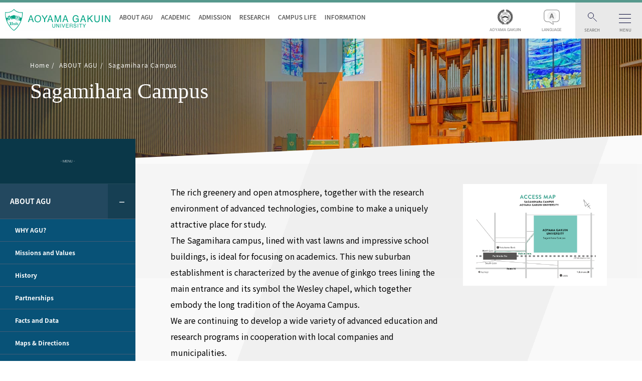

--- FILE ---
content_type: text/html; charset=UTF-8
request_url: http://www.aoyama.ac.jp/en/outline/sagamihara_campus/
body_size: 13473
content:
<!DOCTYPE html>
<html lang="ja">

<head><link rel="alternate" hreflang="zh-Hans" href="http://www.aoyama.ac.jp/en/outline/sagamihara_campus/?wovn=zh-CHS"><link rel="alternate" hreflang="en" href="http://www.aoyama.ac.jp/en/outline/sagamihara_campus/?wovn=en"><link rel="alternate" hreflang="ko" href="http://www.aoyama.ac.jp/en/outline/sagamihara_campus/?wovn=ko"><link rel="alternate" hreflang="th" href="http://www.aoyama.ac.jp/en/outline/sagamihara_campus/?wovn=th"><script src="https://j.wovn.io/1" data-wovnio="key=kKQKIQ&amp;backend=true&amp;currentLang=ja&amp;defaultLang=ja&amp;urlPattern=query&amp;langCodeAliases=[]&amp;debugMode=false&amp;langParamName=wovn" data-wovnio-info="version=WOVN.wp_1.10.1&amp;supportedLangs=[zh-CHS,en,ko,th]&amp;timeout=1"  async></script>
	<meta charset="UTF-8">
	<meta name="viewport" content="width=device-width, initial-scale=1.0">
	<meta http-equiv="X-UA-Compatible" content="ie=edge">
	<meta name="facebook-domain-verification" content="pok8wmz3ob0a3zsamzuj7pnm9q36pj" />
	<title>Sagamihara Campus |  Aoyama Gakuin University</title>
  <link rel="stylesheet" type="text/css" href="http://www.aoyama.ac.jp/wp-content/themes/aoyamagakuin/style.css">
	<link rel="stylesheet" href="http://www.aoyama.ac.jp/wp-content/themes/aoyamagakuin/css/reset.css">
	<link rel="stylesheet" href="http://www.aoyama.ac.jp/wp-content/themes/aoyamagakuin/css/common.css">
	<link rel="stylesheet" href="http://www.aoyama.ac.jp/wp-content/themes/aoyamagakuin/css/module.css">
	<link href="https://fonts.googleapis.com/css2?family=Anton&family=Noto+Sans+JP:wght@400;700;900&family=Roboto:wght@500;700;900&family=Lato:wght@700&Noto+Serif+JP&display=swap" rel="stylesheet">
	<link rel="stylesheet" id="lightbox_min_css-css" href="https://cdnjs.cloudflare.com/ajax/libs/lightbox2/2.9.0/css/lightbox.min.css" type="text/css" media="all">
		<!-- 第２階層ベースのニュースCSS START -->
	<link rel="stylesheet" href="http://www.aoyama.ac.jp/wp-content/themes/aoyamagakuin/css/single.css">
	<!-- 第２階層ベースのニュースCSSEND -->
		<link rel="stylesheet" href="http://www.aoyama.ac.jp/wp-content/themes/aoyamagakuin/css/mv2.css">
  <link rel="stylesheet" href="http://www.aoyama.ac.jp/wp-content/themes/aoyamagakuin/css/print.css">
	<link rel="stylesheet" href="http://www.aoyama.ac.jp/wp-content/themes/aoyamagakuin/css/waslidemenu.css">
	<link rel="stylesheet" href="http://www.aoyama.ac.jp/wp-content/themes/aoyamagakuin/css/font-awesome.min.css">
	<link rel="stylesheet" href="http://www.aoyama.ac.jp/wp-content/themes/aoyamagakuin/css/english.css">
	<link rel="shortcut icon" type="image/x-icon" href="http://www.aoyama.ac.jp/wp-content/themes/aoyamagakuin/favicon.ico">
	<script src="http://www.aoyama.ac.jp/wp-content/themes/aoyamagakuin/js/jquery-3.2.1.min.js"></script>
	<script src="http://www.aoyama.ac.jp/wp-content/themes/aoyamagakuin/js/sidebar.js"></script>
	<script src="http://www.aoyama.ac.jp/wp-content/themes/aoyamagakuin/js/modal.js"></script>
	<script src="http://www.aoyama.ac.jp/wp-content/themes/aoyamagakuin/js/navigation.js"></script>
	<script src="http://www.aoyama.ac.jp/wp-content/themes/aoyamagakuin/js/scroll.js"></script>
	<script src="http://www.aoyama.ac.jp/wp-content/themes/aoyamagakuin/js/toggle.js"></script>
	<script src="http://www.aoyama.ac.jp/wp-content/themes/aoyamagakuin/js/btn.js"></script>
	<script src="http://www.aoyama.ac.jp/wp-content/themes/aoyamagakuin/js/scroll-animation.min.js"></script>
	<script src="http://www.aoyama.ac.jp/wp-content/themes/aoyamagakuin/js/bigslider.min.js"></script>
	<script src="http://www.aoyama.ac.jp/wp-content/themes/aoyamagakuin/js/main.js"></script>
	<!-- 追加JS -->
	<script src="https://code.jquery.com/ui/1.12.1/jquery-ui.min.js" integrity="sha256-VazP97ZCwtekAsvgPBSUwPFKdrwD3unUfSGVYrahUqU=" crossorigin="anonymous"></script>
	<script src="https://ajax.googleapis.com/ajax/libs/jquery/1.10.2/jquery.min.js"></script>
	<script type="text/javascript" src="https://cdnjs.cloudflare.com/ajax/libs/lightbox2/2.9.0/js/lightbox.min.js"></script>
	<script src="https://cdnjs.cloudflare.com/ajax/libs/waypoints/2.0.3/waypoints.min.js"></script>
	<script src="http://www.aoyama.ac.jp/wp-content/themes/aoyamagakuin/js/jquery.waslidemenu.js"></script>


<!-- All in One SEO Pack 2.4.5.1 by Michael Torbert of Semper Fi Web Design[280,287] -->
<link rel="canonical" href="https://www.aoyama.ac.jp/en/outline/sagamihara_campus/" />
<meta property="og:title" content="Sagamihara Campus |  Aoyama Gakuin University" />
<meta property="og:type" content="article" />
<meta property="og:url" content="https://www.aoyama.ac.jp/en/outline/sagamihara_campus/" />
<meta property="og:image" content="http://www.aoyama.ac.jp/wp-content/uploads/2019/05/pr_ec_201905_01.jpg" />
<meta property="og:site_name" content="青山学院大学" />
<meta property="fb:app_id" content="354619535057235" />
<meta property="article:published_time" content="2022-10-14T14:34:53Z" />
<meta property="article:modified_time" content="2023-08-18T10:52:39Z" />
<meta name="twitter:card" content="summary_large_image" />
<meta name="twitter:site" content="@AoyamaGakuinU" />
<meta name="twitter:domain" content="AoyamaGakuinU" />
<meta name="twitter:title" content="Sagamihara Campus |  Aoyama Gakuin University" />
<meta name="twitter:image" content="http://www.aoyama.ac.jp/wp-content/uploads/2019/05/pr_ec_201905_01.jpg" />
<meta itemprop="image" content="http://www.aoyama.ac.jp/wp-content/uploads/2019/05/pr_ec_201905_01.jpg" />
			<script type="text/javascript" >
				window.ga=window.ga||function(){(ga.q=ga.q||[]).push(arguments)};ga.l=+new Date;
				ga('create', 'UA-3354939-1', 'auto');
				// Plugins
				
				ga('send', 'pageview');
			</script>
			<script async src="https://www.google-analytics.com/analytics.js"></script>
			<!-- /all in one seo pack -->
<link rel='dns-prefetch' href='//s.w.org' />
		<script type="text/javascript">
			window._wpemojiSettings = {"baseUrl":"https:\/\/s.w.org\/images\/core\/emoji\/2.3\/72x72\/","ext":".png","svgUrl":"https:\/\/s.w.org\/images\/core\/emoji\/2.3\/svg\/","svgExt":".svg","source":{"concatemoji":"http:\/\/www.aoyama.ac.jp\/wp-includes\/js\/wp-emoji-release.min.js?ver=4.8.25"}};
			!function(t,a,e){var r,i,n,o=a.createElement("canvas"),l=o.getContext&&o.getContext("2d");function c(t){var e=a.createElement("script");e.src=t,e.defer=e.type="text/javascript",a.getElementsByTagName("head")[0].appendChild(e)}for(n=Array("flag","emoji4"),e.supports={everything:!0,everythingExceptFlag:!0},i=0;i<n.length;i++)e.supports[n[i]]=function(t){var e,a=String.fromCharCode;if(!l||!l.fillText)return!1;switch(l.clearRect(0,0,o.width,o.height),l.textBaseline="top",l.font="600 32px Arial",t){case"flag":return(l.fillText(a(55356,56826,55356,56819),0,0),e=o.toDataURL(),l.clearRect(0,0,o.width,o.height),l.fillText(a(55356,56826,8203,55356,56819),0,0),e===o.toDataURL())?!1:(l.clearRect(0,0,o.width,o.height),l.fillText(a(55356,57332,56128,56423,56128,56418,56128,56421,56128,56430,56128,56423,56128,56447),0,0),e=o.toDataURL(),l.clearRect(0,0,o.width,o.height),l.fillText(a(55356,57332,8203,56128,56423,8203,56128,56418,8203,56128,56421,8203,56128,56430,8203,56128,56423,8203,56128,56447),0,0),e!==o.toDataURL());case"emoji4":return l.fillText(a(55358,56794,8205,9794,65039),0,0),e=o.toDataURL(),l.clearRect(0,0,o.width,o.height),l.fillText(a(55358,56794,8203,9794,65039),0,0),e!==o.toDataURL()}return!1}(n[i]),e.supports.everything=e.supports.everything&&e.supports[n[i]],"flag"!==n[i]&&(e.supports.everythingExceptFlag=e.supports.everythingExceptFlag&&e.supports[n[i]]);e.supports.everythingExceptFlag=e.supports.everythingExceptFlag&&!e.supports.flag,e.DOMReady=!1,e.readyCallback=function(){e.DOMReady=!0},e.supports.everything||(r=function(){e.readyCallback()},a.addEventListener?(a.addEventListener("DOMContentLoaded",r,!1),t.addEventListener("load",r,!1)):(t.attachEvent("onload",r),a.attachEvent("onreadystatechange",function(){"complete"===a.readyState&&e.readyCallback()})),(r=e.source||{}).concatemoji?c(r.concatemoji):r.wpemoji&&r.twemoji&&(c(r.twemoji),c(r.wpemoji)))}(window,document,window._wpemojiSettings);
		</script>
		<style type="text/css">
img.wp-smiley,
img.emoji {
	display: inline !important;
	border: none !important;
	box-shadow: none !important;
	height: 1em !important;
	width: 1em !important;
	margin: 0 .07em !important;
	vertical-align: -0.1em !important;
	background: none !important;
	padding: 0 !important;
}
</style>
<link rel='stylesheet' id='wp-pagenavi-css'  href='http://www.aoyama.ac.jp/wp-content/plugins/wp-pagenavi/pagenavi-css.css?ver=2.70' type='text/css' media='all' />
<link rel='https://api.w.org/' href='https://www.aoyama.ac.jp/wp-json/' />
<link rel="EditURI" type="application/rsd+xml" title="RSD" href="https://www.aoyama.ac.jp/xmlrpc.php?rsd" />
<link rel="wlwmanifest" type="application/wlwmanifest+xml" href="http://www.aoyama.ac.jp/wp-includes/wlwmanifest.xml" /> 
<link rel='prev' title='Aoyama Campus' href='https://www.aoyama.ac.jp/en/outline/aoyama_campus/' />
<link rel='next' title='Tuition and Fees' href='https://www.aoyama.ac.jp/en/admission/int_stu/tuitions_fees.html' />
<meta name="generator" content="WordPress 4.8.25" />
<link rel='shortlink' href='https://www.aoyama.ac.jp/?p=381080' />
<link rel="alternate" type="application/json+oembed" href="https://www.aoyama.ac.jp/wp-json/oembed/1.0/embed?url=https%3A%2F%2Fwww.aoyama.ac.jp%2Fen%2Foutline%2Fsagamihara_campus%2F" />
<link rel="alternate" type="text/xml+oembed" href="https://www.aoyama.ac.jp/wp-json/oembed/1.0/embed?url=https%3A%2F%2Fwww.aoyama.ac.jp%2Fen%2Foutline%2Fsagamihara_campus%2F&#038;format=xml" />
<!-- Google tag (gtag.js) -->
<script async src="https://www.googletagmanager.com/gtag/js?id=G-3QFP2GLJNH"></script>
<script>
  window.dataLayer = window.dataLayer || [];
  function gtag(){dataLayer.push(arguments);}
  gtag('js', new Date());

  gtag('config', 'G-3QFP2GLJNH');
</script>
<!-- Google tag (gtag.js) -->
<script async src="https://www.googletagmanager.com/gtag/js?id=AW-346039303"></script>
<script>
  window.dataLayer = window.dataLayer || [];
  function gtag(){dataLayer.push(arguments);}
  gtag('js', new Date());

  gtag('config', 'AW-346039303');
</script>

</head>

<body id="sagamihara-campus" class="top-en">
<a id="btntop" href="#">TOP</a>

	<div id="fb-root"></div>
	<script>
		(function(d, s, id) {
			var js, fjs = d.getElementsByTagName(s)[0];
			if (d.getElementById(id)) return;
			js = d.createElement(s);
			js.id = id;
			js.src = 'https://connect.facebook.net/ja_JP/sdk.js#xfbml=1&version=v2.12';
			fjs.parentNode.insertBefore(js, fjs);
		}(document, 'script', 'facebook-jssdk'));
	</script>
	<!-- ヘッダー -->
	<header id="header">


									<input id="toggle_search" type="checkbox">
		<input id="toggle_burger" type="checkbox">
		<div id="header-box">
			<div id="header-left">
				<h1 id="logo"><a href="/en/"><img src="http://www.aoyama.ac.jp/wp-content/themes/aoyamagakuin/images/common/logo_en.svg" height="45" alt="AOYAMA GAKUIN UNIVERSITY"></a></h1>
			</div>
			<div id="header-center">
				<nav id="category-nav">
					<ul>
						<li><a href="/en/outline/">ABOUT AGU</a></li>
						<li><a href="/en/academic/">ACADEMIC</a></li>
						<li><a href="/en/admission/">ADMISSION</a></li>
						<li><a href="/en/research/">RESEARCH</a></li>
						<li><a href="/en/campuslife/">CAMPUS LIFE</a></li>
						<li><a href="/en/information/">INFORMATION</a></li>
					</ul>
				</nav>
			</div>
			<div id="header-right">
				<nav id="main-nav">
					<ul>
						<li class="toggle-aoyama-style toggle-aoyama-vision">
							<label><span></span></label>
						</li>
						<li class="toggle-aoyama-style">
							<label><span>AOYAMA GAKUIN</span></label>
						</li>
						<li class="toggle-language">
							<label><span>LANGUAGE</span></label>
						</li>
						<li class="toggle-search">
							<label for="toggle_search"><span>SEARCH</span></label>
						</li>
						<li class="toggle-burger">
							<label for="toggle_burger"><span>MENU</span></label>
						</li>
					</ul>
				</nav>
			</div>
		</div>
		<nav id="global">
<script>
  (function() {
    var cx = '015456245027213990632:5z_pbtjgvc8';
    var gcse = document.createElement('script');
    gcse.type = 'text/javascript';
    gcse.async = true;
    gcse.src = 'https://cse.google.com/cse.js?cx=' + cx;
    var s = document.getElementsByTagName('script')[0];
    s.parentNode.insertBefore(gcse, s);
  })();
</script>

			<form id="nav-search" name="nav_search_text" method="get" action="/search-result-en.html">
				<input name="q" type="text" placeholder="Search">
				<input name="sa" type="submit" value="ENTER">
				<input type="hidden" name="ie" value="UTF-8" />
			</form>
		<!--<nav id="global">
			<form id="nav-search" name="nav_search_text" method="get" action="/">
				<input name="s" type="text" placeholder="キーワードを入力" autofocus="">
				<input name="nav_search_button" type="submit" value="ENTER">
			</form>-->
		</nav>
	</header>
	<div id="sp-logo">
		<h1><a href="/en/"><img src="http://www.aoyama.ac.jp/wp-content/themes/aoyamagakuin/images/common/logo_en_sp.svg" height="45" alt="AOYAMA GAKUIN UNIVERSITY"></a></h1>
	</div>
	<!-- /ヘッダー -->

	<!-- モーダル1 -->
	<div id="modal_aoyama_style" class="modal">
		<div class="modal-overlay">
			<label class="close close_modal_aoyama_style"></label>
			<div class="modal-wrap">
				<div id="gakuin-links">
					<div class="vision-box"> <a href="https://www.aoyamagakuin.jp" class="ssc vision00" target="_blank">青山学院<small>AOYAMA GAKUIN</small></a> <a href="http://www.aoyama.ac.jp" class="ssc vision01" target="_blank">青山学院大学<small>AOYAMA GAKUIN UNIVERSITY</small></a> </div>
					<div class="vision-box"> <a href="http://www.agh.aoyama.ed.jp" class="ssc vision03" target="_blank">青山学院高等部<small>AOYAMA GAKUIN SENIOR HIGH SCHOOL</small></a> <a href="http://www.jh.aoyama.ed.jp" class="ssc vision04">青山学院中等部<small>AOYAMA GAKUIN JUNIOR HIGH SCHOOL</small></a>						</div>
					<div class="vision-box"> <a href="http://www.age.aoyama.ed.jp" class="ssc vision05" target="_blank">青山学院初等部<small>AOYAMA GAKUIN ELEMENTARY SCHOOL</small></a> <a href="http://www.kinder.aoyama.ed.jp" class="ssc vision06" target="_blank">青山学院幼稚園<small>AOYAMA GAKUIN KINDERGARTEN</small></a>						</div>
				</div>
			</div>
		</div>
	</div>
	<!-- /モーダル -->

	<!-- モーダル2 -->
	<div id="modal_language" class="modal">
		<div class="modal-overlay">
			<label class="close close_modal_language"></label>
			<div class="modal-wrap">
				<div id="gakuin-links">
					<div class="vision-box">
											<a href="https://www.aoyama.ac.jp/" class="ssc ssc2 vision_none">Japanese</a>
											<a href="https://www.aoyama.ac.jp/en/" class="ssc ssc2 vision_none">English</a>
										</div>
				</div>
			</div>
		</div>
	</div>
	<!-- /モーダル -->


	<!-- ハンバーガー -->
	<div id="modal_burger" class="modal">
		<div class="modal-overlay">
			<label for="toggle_burger" class="close close_modal_burger"></label>
			<div class="modal-wrap">
				<nav class="navBox sp-none">
					<div class="navBox03">
						<ul class="navBox03_list">
							<li class="navBox03_item navBox03_item-title"><a href="/en/outline/">ABOUT AGU</a></li>









							<li class="navBox03_item navBox03_item-title" style="margin-top: 20px;"><a href="/en/research/">RESEARCH</a></li>










						</ul>
						<ul class="navBox03_list">
							<li class="navBox03_item navBox03_item-title"><a href="/en/academic/">ACADEMIC</a></li>










							<li class="navBox03_item navBox03_item-title" style="margin-top: 20px;"><a href="/en/campuslife/">CAMPUS LIFE</a></li>










						</ul>
						<ul class="navBox03_list">
							<li class="navBox03_item navBox03_item-title"><a href="/en/admission/">ADMISSION</a></li>










							<li class="navBox03_item navBox03_item-title" style="margin-top: 20px;"><a href="/en/information/">INFORMATION</a></li>










							<!-- <ul class="navBox01_list" style="margin-top: 50px;">
								<li class="navBox01_item"><a href="/">日本語サイト<span>JAPANESE SITE</span></a></li>
							</ul> -->
						</ul>
					</div>
				</nav>
<nav class="spNavBox pc-none">
	<div class="spNavBox_header">
		<div id="spNavBox_back" class="back waSlideMenu-back"><a class="back_link"><img src="http://www.aoyama.ac.jp/wp-content/themes/aoyamagakuin/images/common/back_icon.svg" alt=""></a></div>
		<div class="serchBox">
      <form id="sp_serch" method="get" action="/search-result-en.html">
        <input class="serchBox_input" type="text" name="q" placeholder="Search" autofocus="">
        <input class="serchBox_submit" type="submit" value="ENTER">
				<input type="hidden" name="ie" value="UTF-8" />
      </form>
		</div>
	</div>

<!-- -->

<nav id="spNavBox01" class="spNavBox01">
<ul class="spNavBox01_list">



<script>
  console.log("About");
</script>



			 
		 			
		 <li class="spNavBox01_item">
			 <a href="/en/outline/" >ABOUT AGU</a>

			 			 				<ul class="spNavBox01_list">
				
										 
					<li class="spNavBox01_item"><a href="/en/admission/why_agu.html" >WHY AGU?</a>

												
								<li>
				
										 
					<li class="spNavBox01_item"><a href="/en/outline/missions_and_values.html" >Missions and Values</a>

												
								<li>
				
										 
					<li class="spNavBox01_item"><a href="/en/outline/history.html" >History</a>

												
								<li>
				
										 
					<li class="spNavBox01_item"><a href="/en/outline/partner_institutions.html" >Partnerships</a>

												
								<li>
				
										 
					<li class="spNavBox01_item"><a href="/en/outline/facts_data.html" >Facts and Data</a>

												
								<li>
				
										 
					<li class="spNavBox01_item"><a href="/en/outline/map_directions.html" >Maps & Directions</a>

												
								<li>
				
										 
					<li class="spNavBox01_item"><a href="/en/outline/executive.html" >Executive Members</a>

												
								<li>
				
										 
					<li class="spNavBox01_item"><a href="/en/outline/aoyama_campus/" >Aoyama Campus</a>

												
								<li>
				
										 
					<li class="spNavBox01_item"><a href="/en/outline/sagamihara_campus/" >Sagamihara Campus</a>

												
								<li>
								</ul>
			
				</li>
			
	
			 
		 			
		 <li class="spNavBox01_item">
			 <a href="/en/academic/" >ACADEMIC</a>

			 			 				<ul class="spNavBox01_list">
				
										 
					<li class="spNavBox01_item"><a href="http://raweb1.jm.aoyama.ac.jp/aguhp/KgApp?Language=2" target="_blank">Academic Programs in English</a>

												
								<li>
				
										 
					<li class="spNavBox01_item"><a href="/en/academic/undergraduate/" >Undergraduate Programs</a>

																		 <ul class="spNavBox01_list">
						 
							 								
							 <li class="spNavBox01_item"><a href="/en/academic/undergraduate/aoyama_standard.html" >Aoyama Standard</a>

								 								 
						 						 <li>
						 
							 								
							 <li class="spNavBox01_item"><a href="/en/academic/undergraduate/literature/" >College of Literature</a>

								 								 									<ul class="spNavBox01_list">
									
																				 
										<li class="spNavBox01_item"><a href="/en/academic/undergraduate/literature/english.html" >Department of English</a>

																						
																		<li>
									
																				 
										<li class="spNavBox01_item"><a href="/en/academic/undergraduate/literature/french.html" >Department of French Language and Literature</a>

																						
																		<li>
									
																				 
										<li class="spNavBox01_item"><a href="/en/academic/undergraduate/literature/japanese.html" >Department of Japanese Language and Literature</a>

																						
																		<li>
									
																				 
										<li class="spNavBox01_item"><a href="/en/academic/undergraduate/literature/history.html" >Department of History</a>

																						
																		<li>
									
																				 
										<li class="spNavBox01_item"><a href="/en/academic/undergraduate/literature/comparative_arts.html" >Department of Comparative Arts</a>

																						
																		<li>
																		</ul>
								
						 						 <li>
						 
							 								
							 <li class="spNavBox01_item"><a href="/en/academic/undergraduate/ephs/" >College of Education, Psychology and Human Studies</a>

								 								 									<ul class="spNavBox01_list">
									
																				 
										<li class="spNavBox01_item"><a href="/en/academic/undergraduate/ephs/education.html" >Department of Education</a>

																						
																		<li>
									
																				 
										<li class="spNavBox01_item"><a href="/en/academic/undergraduate/ephs/psychology.html" >Department of Psychology</a>

																						
																		<li>
																		</ul>
								
						 						 <li>
						 
							 								
							 <li class="spNavBox01_item"><a href="/en/academic/undergraduate/economics/" >College of Economics</a>

								 								 									<ul class="spNavBox01_list">
									
																				 
										<li class="spNavBox01_item"><a href="/en/faculty/economics/english_education.html" >English Education</a>

																						
																		<li>
									
																				 
										<li class="spNavBox01_item"><a href="/en/academic/undergraduate/economics/staff.html" >Faculty Introduction</a>

																						
																		<li>
									
																				 
										<li class="spNavBox01_item"><a href="/en/academic/undergraduate/economics/de.html" >Department of Economics</a>

																						
																		<li>
									
																				 
										<li class="spNavBox01_item"><a href="/en/academic/undergraduate/economics/econ.html" >Department of Public and Regional Economics</a>

																						
																		<li>
																		</ul>
								
						 						 <li>
						 
							 								
							 <li class="spNavBox01_item"><a href="/en/academic/undergraduate/law/" >Faculty of Law<br />
</a>

								 								 									<ul class="spNavBox01_list">
									
																				 
										<li class="spNavBox01_item"><a href="/en/academic/undergraduate/law/dl.html" >Department of Law</a>

																						
																		<li>
									
																				 
										<li class="spNavBox01_item"><a href="/en/academic/undergraduate/law/dh.html" >Department of Human Rights</a>

																						
																		<li>
																		</ul>
								
						 						 <li>
						 
							 								
							 <li class="spNavBox01_item"><a href="/en/academic/undergraduate/business/" >School of Business</a>

								 								 									<ul class="spNavBox01_list">
									
																				 
										<li class="spNavBox01_item"><a href="/en/academic/undergraduate/business/administration.html" >Department of Business Administration</a>

																						
																		<li>
									
																				 
										<li class="spNavBox01_item"><a href="/en/academic/undergraduate/business/marketing.html" >Department of Marketing</a>

																						
																		<li>
																		</ul>
								
						 						 <li>
						 
							 								
							 <li class="spNavBox01_item"><a href="/en/academic/undergraduate/sipec/" >School of International Politics, Economics and Communication</a>

								 								 									<ul class="spNavBox01_list">
									
																				 
										<li class="spNavBox01_item"><a href="/en/academic/undergraduate/sipec/politics.html" >Department of International Politics</a>

																						
																		<li>
									
																				 
										<li class="spNavBox01_item"><a href="/en/academic/undergraduate/sipec/economics.html" >Department of International Economics</a>

																						
																		<li>
									
																				 
										<li class="spNavBox01_item"><a href="/en/academic/undergraduate/sipec/communication.html" >Department of International Communication</a>

																						
																		<li>
																		</ul>
								
						 						 <li>
						 
							 								
							 <li class="spNavBox01_item"><a href="/en/academic/undergraduate/sccs/" >School of Cultural and Creative Studies</a>

								 								 									<ul class="spNavBox01_list">
									
																				 
										<li class="spNavBox01_item"><a href="/en/academic/undergraduate/sccs/dccs.html" >Department of Cultural and Creative Studies</a>

																						
																		<li>
																		</ul>
								
						 						 <li>
						 
							 								
							 <li class="spNavBox01_item"><a href="/en/academic/undergraduate/science/" >College of Science and Engineering<br />
</a>

								 								 									<ul class="spNavBox01_list">
									
																				 
										<li class="spNavBox01_item"><a href="/en/academic/undergraduate/science/physics.html" >Department of Physics and Mathematics</a>

																						
																		<li>
									
																				 
										<li class="spNavBox01_item"><a href="/en/academic/undergraduate/science/physicalsciences.html" >Department of Physical Sciences</a>

																						
																		<li>
									
																				 
										<li class="spNavBox01_item"><a href="/en/academic/undergraduate/science/mathematicalsciences.html" >Department of Mathematical Sciences</a>

																						
																		<li>
									
																				 
										<li class="spNavBox01_item"><a href="/en/academic/undergraduate/science/chemistry.html" >Department of Chemistry and Biological Science</a>

																						
																		<li>
									
																				 
										<li class="spNavBox01_item"><a href="/en/academic/undergraduate/science/electrical.html" >Department of Electrical Engineering and Electronics</a>

																						
																		<li>
									
																				 
										<li class="spNavBox01_item"><a href="/en/academic/undergraduate/science/mechanical.html" >Department of Mechanical Engineering</a>

																						
																		<li>
									
																				 
										<li class="spNavBox01_item"><a href="/en/academic/undergraduate/science/industrial_sys.html" >Department of Industrial and Systems Engineering</a>

																						
																		<li>
									
																				 
										<li class="spNavBox01_item"><a href="/en/academic/undergraduate/science/information.html" >Department of Integrated Information Technology</a>

																						
																		<li>
																		</ul>
								
						 						 <li>
						 
							 								
							 <li class="spNavBox01_item"><a href="/en/academic/undergraduate/ssi/" >School of Social Informatics</a>

								 								 									<ul class="spNavBox01_list">
									
																				 
										<li class="spNavBox01_item"><a href="/en/academic/undergraduate/ssi/dsi.html" >Department of Social Informatics</a>

																						
																		<li>
																		</ul>
								
						 						 <li>
						 
							 								
							 <li class="spNavBox01_item"><a href="/en/academic/undergraduate/gsc/" >School of Global Studies and Collaboration</a>

								 								 									<ul class="spNavBox01_list">
									
																				 
										<li class="spNavBox01_item"><a href="/en/academic/undergraduate/gsc_about/" >About GSC</a>

																						
																		<li>
									
																				 
										<li class="spNavBox01_item"><a href="/en/academic/undergraduate/gsc_exchange/" >Exchange Student Program</a>

																																	 <ul class="spNavBox01_list">
											 
												 													
												 <li class="spNavBox01_item"><a href="/en/academic/undergraduate/gsc_exchange_program_detail/" >Program Detail</a>
											 											 <li>
											 
												 													
												 <li class="spNavBox01_item"><a href="/en/academic/undergraduate/gsc_exchange_application/" >Application</a>
											 											 <li>
											 
												 													
												 <li class="spNavBox01_item"><a href="/en/academic/undergraduate/gsc_exchange_studentactivity/" >Student Activity</a>
											 											 <li>
											 
												 													
												 <li class="spNavBox01_item"><a href="/en/academic/undergraduate/gsc_exchange_studentvoice/" >Student Voice</a>
											 											 <li>
											 											 </ul>
										 
																		<li>
									
																				 
										<li class="spNavBox01_item"><a href="/en/academic/undergraduate/gsc_studentlife/" >Student Life</a>

																						
																		<li>
																		</ul>
								
						 						 <li>
						 
							 								
							 <li class="spNavBox01_item"><a href="/en/academic/undergraduate/ccs/" >College of Community Studies</a>

								 								 									<ul class="spNavBox01_list">
									
																				 
										<li class="spNavBox01_item"><a href="/en/academic/undergraduate/ccs/dc" >Department of Community Studies</a>

																						
																		<li>
																		</ul>
								
						 						 <li>
						 						 </ul>
					 
								<li>
				
										 
					<li class="spNavBox01_item"><a href="/en/academic/graduate/" >Graduate Programs</a>

																		 <ul class="spNavBox01_list">
						 
							 								
							 <li class="spNavBox01_item"><a href="/en/academic/graduate/literature/" >Graduate School of Literature</a>

								 								 
						 						 <li>
						 
							 								
							 <li class="spNavBox01_item"><a href="/en/academic/graduate/ephs/" >Graduate School of Education, Psychology and Human Studies</a>

								 								 
						 						 <li>
						 
							 								
							 <li class="spNavBox01_item"><a href="/en/academic/graduate/economics/" >Graduate School of Economics</a>

								 								 
						 						 <li>
						 
							 								
							 <li class="spNavBox01_item"><a href="/en/academic/graduate/law/" >Graduate School of Law</a>

								 								 
						 						 <li>
						 
							 								
							 <li class="spNavBox01_item"><a href="/en/academic/graduate/business/" >Graduate School of Business</a>

								 								 
						 						 <li>
						 
							 								
							 <li class="spNavBox01_item"><a href="/en/academic/graduate/sipec/" >Graduate School of International Politics, Economics and Communication</a>

								 								 
						 						 <li>
						 
							 								
							 <li class="spNavBox01_item"><a href="/en/academic/graduate/sccs/" >Graduate School of Cultural and Creative Studies</a>

								 								 
						 						 <li>
						 
							 								
							 <li class="spNavBox01_item"><a href="/en/academic/graduate/science/" >Graduate School of Science and Engineering</a>

								 								 
						 						 <li>
						 
							 								
							 <li class="spNavBox01_item"><a href="/en/academic/graduate/ssi/" >Graduate School of Social Informatics</a>

								 								 
						 						 <li>
						 						 </ul>
					 
								<li>
				
										 
					<li class="spNavBox01_item"><a href="/en/academic/prograduate/" >Professional Graduate Schools</a>

																		 <ul class="spNavBox01_list">
						 
							 								
							 <li class="spNavBox01_item"><a href="/en/academic/prograduate/abs/" >Graduate School of International Management</a>

								 								 
						 						 <li>
						 
							 								
							 <li class="spNavBox01_item"><a href="/en/academic/prograduate/lawschool/" >Law School</a>

								 								 
						 						 <li>
						 
							 								
							 <li class="spNavBox01_item"><a href="/en/academic/prograduate/account/" >Graduate School of Professional Accountancy</a>

								 								 
						 						 <li>
						 						 </ul>
					 
								<li>
				
										 
					<li class="spNavBox01_item"><a href="/en/academic/academic_program_in_english/" >Academic Programs in English</a>

												
								<li>
								</ul>
			
				</li>
			
	
			 
		 			
		 <li class="spNavBox01_item">
			 <a href="/en/admission/" >ADMISSION</a>

			 			 				<ul class="spNavBox01_list">
				
										 
					<li class="spNavBox01_item"><a href="/en/admission/message/" >Welcome message</a>

												
								<li>
				
										 
					<li class="spNavBox01_item"><a href="/en/admission/ic.html" >International Center ＜Support for International Students＞</a>

												
								<li>
				
										 
					<li class="spNavBox01_item"><a href="/en/admission/exchange/" >Exchange Program</a>

																		 <ul class="spNavBox01_list">
						 
							 								
							 <li class="spNavBox01_item"><a href="/en/admission/exchange/course.html" >Courses</a>

								 								 
						 						 <li>
						 
							 								
							 <li class="spNavBox01_item"><a href="/en/admission/exchange/material.html" >Application</a>

								 								 
						 						 <li>
						 
							 								
							 <li class="spNavBox01_item"><a href="/en/admission/exchange/housing_exchange_program.html" >Housing Information for Exchange Students</a>

								 								 
						 						 <li>
						 						 </ul>
					 
								<li>
				
										 
					<li class="spNavBox01_item"><a href="/en/admission/int_stu/" >Full Time International Students</a>

																		 <ul class="spNavBox01_list">
						 
							 								
							 <li class="spNavBox01_item"><a href="/en/admission/admission_for_full_time_international_students.html" >Admission for Full Time International Students</a>

								 								 
						 						 <li>
						 
							 								
							 <li class="spNavBox01_item"><a href="/en/admission/int_stu/tuitions_fees.html" >Tuition and Fees</a>

								 								 
						 						 <li>
						 
							 								
							 <li class="spNavBox01_item"><a href="/en/admission/int_stu/scholarships_support.html" >Scholarships & Financial Aid</a>

								 								 
						 						 <li>
						 
							 								
							 <li class="spNavBox01_item"><a href="/en/admission/int_stu/visa.html" >Visa/Status of Residence</a>

								 								 
						 						 <li>
						 
							 								
							 <li class="spNavBox01_item"><a href="/en/admission/int_stu/form.html" >Application Form for Letter of Admission</a>

								 								 
						 						 <li>
						 
							 								
							 <li class="spNavBox01_item"><a href="/en/admission/int_stu/housing.html" >Housing</a>

								 								 
						 						 <li>
						 						 </ul>
					 
								<li>
				
										 
					<li class="spNavBox01_item"><a href="/en/admission/mext_stu/" >Japanese Government (MEXT) Scholarship For Research Students</a>

												
								<li>
								</ul>
			
				</li>
			
	
			 
		 			
		 <li class="spNavBox01_item">
			 <a href="/en/research/" >RESEARCH</a>

			 			 				<ul class="spNavBox01_list">
				
										 
					<li class="spNavBox01_item"><a href="/en/research/research.html" >Research Highlights</a>

																		 <ul class="spNavBox01_list">
						 
							 								
							 <li class="spNavBox01_item"><a href="/en/research/researchhighlights_outerspace.html" >Research Highlights New Contents</a>

								 								 
						 						 <li>
						 
							 								
							 <li class="spNavBox01_item"><a href="/en/research/facilities_frontlines.html" >On the Front Lines of Research at Aoyama Gakuin University</a>

								 								 
						 						 <li>
						 						 </ul>
					 
								<li>
				
										 
					<li class="spNavBox01_item"><a href="/en/research/institutes.html" >Research Facilities</a>

												
								<li>
								</ul>
			
				</li>
			
	
			 
		 			
		 <li class="spNavBox01_item">
			 <a href="/en/campuslife/" >CAMPUS LIFE</a>

			 			 				<ul class="spNavBox01_list">
				
										 
					<li class="spNavBox01_item"><a href="/en/campuslife/academic_calendar.html" >Academic Calendar</a>

												
								<li>
				
										 
					<li class="spNavBox01_item"><a href="/en/campuslife/class/" >CLASS/TEST/GRADE</a>

												
								<li>
				
										 
					<li class="spNavBox01_item"><a href="/en/campuslife/facilities.html" >Student Facilities & Support</a>

																		 <ul class="spNavBox01_list">
						 
							 								
							 <li class="spNavBox01_item"><a href="https://www.aoyama.ac.jp/p/en/campuslife/facilities/agufc" >《Special Feature》Realize Your Full Potential at the AGU Fitness Center</a>

								 								 
						 						 <li>
						 						 </ul>
					 
								<li>
				
										 
					<li class="spNavBox01_item"><a href="/en/campuslife/career.html" >Career Support</a>

												
								<li>
				
										 
					<li class="spNavBox01_item"><a href="/en/campuslife/extracurricular.html" >Extracurricular Activities</a>

												
								<li>
				
										 
					<li class="spNavBox01_item"><a href="/en/campuslife/chat_room/" >Chat Room</a>

												
								<li>
								</ul>
			
				</li>
			
	
			 
		 			
		 <li class="spNavBox01_item">
			 <a href="/en/Information/" >Information</a>

			 			 				<ul class="spNavBox01_list">
				
										 
					<li class="spNavBox01_item"><a href="/en/Information/" >NEWS & EVENTS</a>

												
								<li>
				
										 
					<li class="spNavBox01_item"><a href="/en/Information/privacy.html" >Privacy Policy</a>

												
								<li>
								</ul>
			
				</li>
			
	
		
	</ul>
</nav>
<!-- </div><!-- /sidebar_list01 -->

<!-- -->

<!--
	<nav id="spNavBox01" class="spNavBox01">
		<ul class="spNavBox01_list">
			<li class="spNavBox01_item"><a href="#1">menu1</a>
				<ul class="spNavBox01_list">
					<li class="spNavBox01_item"><a href="#1">menu1</a></li>
					<li class="spNavBox01_item"><a href="#1-1">menu1-1</a></li>
					<li class="spNavBox01_item"><a href="#1-2">menu1-2</a>
						<ul class="spNavBox01_list">
							<li class="spNavBox01_item"><a href="#1-2">menu1-2</a></li>
							<li class="spNavBox01_item"><a href="#1-2-1">menu1-2-1</a></li>
							<li class="spNavBox01_item"><a href="#1-2-2">menu1-2-2</a></li>
						</ul>
					</li>
				</ul>
			</li>
			<li class="spNavBox01_item"><a href="#2">menu2</a></li>
			<li class="spNavBox01_item"><a href="#3">menu3</a>
				<ul class="spNavBox01_list">
					<li class="spNavBox01_item"><a href="#3">menu3</a></li>
					<li class="spNavBox01_item"><a href="#3-1">menu3-1</a></li>
					<li class="spNavBox01_item"><a href="#3-2">menu3-2</a>
						<ul class="spNavBox01_list">
							<li class="spNavBox01_item"><a href="#3-2">menu3-2</a></li>
							<li class="spNavBox01_item"><a href="#3-2-1">menu3-2-1</a></li>
							<li class="spNavBox01_item"><a href="#3-2-2" target="_blank">menu3-2-2</a></li>
						</ul>
					</li>
				</ul>
			</li>
			<li class="spNavBox01_item"><a href="#4">menu4</a></li>
			<li class="spNavBox01_item"><a href="#" target="_blank">menu5</a></li>
		</ul>
		<ul>
			<li>
				<a href="#1">Parent</a>
				<ul>
					<li>
						<a href="#1.1">Child</a>
						<ul>
							<li><a href="#">We need to go deeper</a></li>
						</ul>
					</li>
					<li><a href="#1.2">Child</a></li>
				</ul>
			</li>
			<li><a href="#2">Parent</a></li>
			<li><a href="#3">Parent</a></li>
		</ul>

	</nav>-->
<div class="spNavBox02">
	<ul class="spNavBox02_list">
		<li class="spNavBox02_item"><a href="/en/outline/">ABOUT</a></li>
		<li class="spNavBox02_item"><a href="/en/academic/">ACADEMIC</a></li>
		<li class="spNavBox02_item"><a href="/en/admission/">ADMISSION</a></li>
		<li class="spNavBox02_item"><a href="/en/research/">RESEARCH</a></li>
		<li class="spNavBox02_item"><a href="/en/campuslife/">CAMPUS LIFE</a></li>
		<li class="spNavBox02_item"><a href="/en/information/">INFORMATION</a></li>
		<li class="spNavBox02_item"><a href="/en/outline/contactus.html">CONTACT</a></li>
	</ul>
</div>
<div class="spNavBox02">
	<ul class="spNavBox02_list" style="padding-top: 0;">
		<li class="spNavBox02_item"><a href="/">日本語サイト<span>JAPANESE</span></a></li>
	</ul>
</div>
<div class="spNavBox03">
		<p class="spNavBox03_title">INFO</p>
		<ul class="spNavBox03_list">
			<li class="spNavBox03_item"><a href="/en/information/">News/Events</a></li>
			<!-- <li class="spNavBox03_item"><a href="/en/information/sitemap.html">Sitemap</a></li> -->
			<li class="spNavBox03_item"><a href="/en/information/privacy.html">Privacy Policy</a></li>
		</ul>
	</div>
	<div class="spNavBox04">
		<p class="spNavBox04_title">SOCIAL MEDIA</p>
		<ul class="spNavBox04_snslist">
			<li class="spNavBox04_snsItem"><a href="" target="_blank"><i class="fa fa-facebook"></i></a></li>
			<li class="spNavBox04_snsItem"><a href="" target="_blank"><i class="fa fa-twitter"></i></a></li>
			<li class="spNavBox04_snsItem"><a href="" target="_blank"><i class="fa fa-youtube-play"></i></a></li>
			<li class="spNavBox04_snsItem"><a href="" target="_blank"><i class="fa fa-instagram"></i></a></li>
		</ul>
	</div>
</nav>
			</div>
		</div>
	</div>
	<!-- /ハンバーガー -->


	<main>
		<!-- KV -->
		<div class="kv_bg"></div>



<script>
  console.log("11");
</script>


<script>
  console.log("11");
  console.log("about");
</script>


	<!-- KV3rd: IF 2020 KV MODULE IS OFF -->
			<style>
			.sidebar{
				top: 200px;
			}
		</style>
	<div class="kv kv-3rd" style="background-image:url(https://www.aoyama.ac.jp/wp-content/uploads/2022/10/pr_ec_DSC01914_20200926_1.jpg);">
	
	<div class="kv_inner">
		<div class="kv_breadcrumb breadcrumb">
			<!-- <p class="breadcrumb_desc">LOCATION</p> -->
			<ul class="breadcrumb_list">
				<li class="breadcrumb_item"><span property="itemListElement" typeof="ListItem">
				<a class="breadcrumb_link" property="item" typeof="WebPage" title="TOP" href="https://www.aoyama.ac.jp/en/"><span property="name">Home</span></a><meta property="position" content="1"></span>
				<!-- Breadcrumb NavXT 5.7.1 -->
<span property="itemListElement" typeof="ListItem"><a property="item" typeof="WebPage" title="ABOUT AGUへ移動" href="https://www.aoyama.ac.jp/en/outline/" class="post post-en"><span property="name">ABOUT AGU</span></a><meta property="position" content="1"></span><li class="breadcrumb_item"><span property="itemListElement" typeof="ListItem"><span property="name">Sagamihara Campus</span><meta property="position" content="2"></span></li>			</ul>
		</div>
				<div class="kv_page page">
			<h2 class="page_title">Sagamihara Campus</h2>
		</div>
			</div>
	</div>
	<!-- KV3rd: IF 2020 KV MODULE IS OFF -->
	

<!-- 	<main class="wh top"> -->
		<!-- 左メニュー -->
<nav class="sidebar">
<p class="sidebar_title">- MENU -</p>
<div class="sidebar_list01">






<script>
  //console.log("");
  //console.log("navname:ABOUT AGU");
</script>




<!-- <div class="sidebar_item01">ABOUT AGU</div> -->


<!-- <div class="sidebar_list02"> -->

<div class="sidebar_item01">
  <a href="/en/outline/" >ABOUT AGU</a>
</div>


<div class="sidebar_list02">

<div class="sidebar_item02"><a href="/en/admission/why_agu.html" >WHY AGU?</a></div>


<div class="sidebar_item02"><a href="/en/outline/missions_and_values.html" >Missions and Values</a></div>


<div class="sidebar_item02"><a href="/en/outline/history.html" >History</a></div>


<div class="sidebar_item02"><a href="/en/outline/partner_institutions.html" >Partnerships</a></div>


<div class="sidebar_item02"><a href="/en/outline/facts_data.html" >Facts and Data</a></div>


<div class="sidebar_item02"><a href="/en/outline/map_directions.html" >Maps & Directions</a></div>


<div class="sidebar_item02"><a href="/en/outline/executive.html" >Executive Members</a></div>


<div class="sidebar_item02"><a href="/en/outline/aoyama_campus/" >Aoyama Campus</a></div>


<div class="sidebar_item02"><a href="/en/outline/sagamihara_campus/" >Sagamihara Campus</a></div>



</div><!-- /sidebar_list03 -->


<!-- </div><!-- /sidebar_list02 -->







<!-- </div><!-- /sidebar_list01 -->

</nav>
<!-- /左メニュー -->
<script>
var $menu_array = [];
 if($menu_array[0] == ""){
   $menu_array = [];
 }
//console.log($menu_array);
</script>

		


<section class="section " id="">

  <!-- 2020年追加モジュール START -->
<!--
    モジュール START
    推奨画像サイズ
    PC：270px * 350px
    SP：375px * 220px
-->
<div id="mv2">
<div class="section_inner section_inner-wide">
    <div class="parabox2">
        
                          <div class="parabox2_2" style="background: transparent">

            <!-- PC画像がある場合 PC表示 start -->
            
              <!-- ライトボックス用画像あり -->
                            <a data-lightbox="image-parabox2lg1" href="https://www.aoyama.ac.jp/wp-content/uploads/2022/10/pr_220519_AGU_accessmap_Sagamihara.png" data-title="" class="lg">
                            <!-- ライトボックス用画像あり -->

              <!--PC用画像-->
                <div class="parabox2_image parabox2_image--pc"

                                style="width: 33%"
                                  >
                  <img src="https://www.aoyama.ac.jp/wp-content/uploads/2022/10/pr_220519_AGU_accessmap_Sagamihara.png" alt="">
                                  </div>

                                          </a>
                            <!-- //ライトボックス用画像あり -->
            
                          <!-- PC用テキスト -->
              <div class="parabox2_wrap " style="width:62%">
                                                                                <p class="parabox2_text">
                  The rich greenery and open atmosphere, together with the research environment of advanced technologies, combine to make a uniquely attractive place for study.<br />
The Sagamihara campus, lined with vast lawns and impressive school buildings, is ideal for focusing on academics. This new suburban establishment is characterized by the avenue of ginkgo trees lining the main entrance and its symbol the Wesley chapel, which together embody the long tradition of the Aoyama Campus.<br />
We are continuing to develop a wide variety of advanced education and research programs in cooperation with local companies and municipalities.<br />
<br />
【Address】<br />
 5-10-1 Fuchinobe, Chuo-ku, Sagamihara-shi, Kanagawa 252-5258<br />
<br />
【Faculties】<br />
College of Science and Engineering/School of Social Informatics/School of Global Studies and Collaboration/College of Community Studies<br />
<br />
【Access】<br />
7 minutes’ walk from Fuchinobe Station *on the JR Yokohama Line.<br />
 *Approximately 40 minutes by train from Shibuya Station and Yokohama Station                </p>
                                                <p class="parabox2_text">
                                                          <a href="https://www.instagram.com/aoyamagakuinuniversity/" target="_blank" rel="noopener noreferrer">
                                                        See Our Campus Photos on AGU Instagram                                    </a>
                                  </p>
                
                              </div>

          <!-- SP時表示画像 start -->
                                    <a data-lightbox="image-parabox2md1" href="https://www.aoyama.ac.jp/wp-content/uploads/2022/10/pr_220519_AGU_accessmap_Sagamihara.png" data-title="" class="md">
            
              <div class="parabox2_image parabox2_image--sp">
                                  <img src="https://www.aoyama.ac.jp/wp-content/uploads/2022/10/pr_220519_AGU_accessmap_Sagamihara.png" alt="">
                                              </div>


                        </a>
                                  <!-- SP時表示画像 end -->

          </div>
            </div>
</div>
</div>
<!-- モジュール END -->










<!-- 2020年追加モジュール END -->


<!-- 2020年移設モジュール START -->









<!-- 2020年移設モジュール END -->

















































	<!-- 2022 新表組モジュール -->
	
	<!-- 2022 新表組モジュール end -->



<!-- 2020年追加モジュール START -->
<!-- 2020年追加モジュール END -->




<!-- 2020年追加モジュール START -->










<!-- 2020年追加モジュール END -->


<!-- 2020年移設モジュール START -->









<!-- 2020年移設モジュール END -->
































<!-- ID 画像D -->

<div class="section_inner">
    <!-- ライトボックスON -->
                  <div class="plainImage imgw0">
            <img class="imgw" src="https://www.aoyama.ac.jp/wp-content/uploads/2018/07/sagamihara_campus_map_01.png" alt="" style="max-width:100%;">
                      </div>
          <!-- /ID 画像D -->
</div>

















	<!-- 2022 新表組モジュール -->
	
	<!-- 2022 新表組モジュール end -->



<!-- 2020年追加モジュール START -->
<!-- 2020年追加モジュール END -->




<!-- 2020年追加モジュール START -->










<!-- 2020年追加モジュール END -->


<!-- 2020年移設モジュール START -->









<!-- 2020年移設モジュール END -->




























  <div class="section_inner">
    <!-- ID9：画像A（２カラム） -->

        <div class="gallery gallery-2columns">
          <ul class="gallery_list">
                                    <!-- ライトボックスなしの場合 -->
            
              <li class="gallery_item" style="background:url(https://www.aoyama.ac.jp/wp-content/uploads/2020/06/pr_campus_sagamihara_a.jpg) center center / cover no-repeat;">
                <p class="gallery_text">Arena</p>              </li>

                          
                                    <!-- ライトボックスなしの場合 -->
            
              <li class="gallery_item" style="background:url(https://www.aoyama.ac.jp/wp-content/uploads/2020/06/pr_campus_sagamihara_b.jpg) center center / cover no-repeat;">
                <p class="gallery_text">Building B（Media Center）</p>              </li>

                          
                                    <!-- ライトボックスなしの場合 -->
            
              <li class="gallery_item" style="background:url(https://www.aoyama.ac.jp/wp-content/uploads/2020/06/pr_campus_sagamihara_c.jpg) center center / cover no-repeat;">
                <p class="gallery_text">Building C（Wesley Chapel）</p>              </li>

                          
                                    <!-- ライトボックスなしの場合 -->
            
              <li class="gallery_item" style="background:url(https://www.aoyama.ac.jp/wp-content/uploads/2020/06/pr_campus_sagamihara_d.jpg) center center / cover no-repeat;">
                <p class="gallery_text">Building D</p>              </li>

                          
                                    <!-- ライトボックスなしの場合 -->
            
              <li class="gallery_item" style="background:url(https://www.aoyama.ac.jp/wp-content/uploads/2020/06/pr_campus_sagamihara_e.jpg) center center / cover no-repeat;">
                <p class="gallery_text">Building E</p>              </li>

                          
                                    <!-- ライトボックスなしの場合 -->
            
              <li class="gallery_item" style="background:url(https://www.aoyama.ac.jp/wp-content/uploads/2020/06/pr_campus_sagamihara_f.jpg) center center / cover no-repeat;">
                <p class="gallery_text">Building F</p>              </li>

                          
                                    <!-- ライトボックスなしの場合 -->
            
              <li class="gallery_item" style="background:url(https://www.aoyama.ac.jp/wp-content/uploads/2020/06/pr_campus_sagamihara_g.jpg) center center / cover no-repeat;">
                <p class="gallery_text">Building G（Cafeteria, Shop）</p>              </li>

                          
                                    <!-- ライトボックスなしの場合 -->
            
              <li class="gallery_item" style="background:url(https://www.aoyama.ac.jp/wp-content/uploads/2020/05/pr_campus_sagamihara_h.jpg) center center / cover no-repeat;">
                <p class="gallery_text">Building H (Healthcare facility)</p>              </li>

                          
                                    <!-- ライトボックスなしの場合 -->
            
              <li class="gallery_item" style="background:url(https://www.aoyama.ac.jp/wp-content/uploads/2020/05/pr_campus_sagamihara_i.jpg) center center / cover no-repeat;">
                <p class="gallery_text">Building I（Large-scale experimental facility）</p>              </li>

                          
                                    <!-- ライトボックスなしの場合 -->
            
              <li class="gallery_item" style="background:url(https://www.aoyama.ac.jp/wp-content/uploads/2020/05/pr_campus_sagamihara_j.jpg) center center / cover no-repeat;">
                <p class="gallery_text">Building J（College of Science and Engineering）</p>              </li>

                          
                                    <!-- ライトボックスなしの場合 -->
            
              <li class="gallery_item" style="background:url(https://www.aoyama.ac.jp/wp-content/uploads/2020/05/pr_campus_sagamihara_k.jpg) center center / cover no-repeat;">
                <p class="gallery_text">Building K（CAT Center for Advanced Technology）</p>              </li>

                          
                                    <!-- ライトボックスなしの場合 -->
            
              <li class="gallery_item" style="background:url(https://www.aoyama.ac.jp/wp-content/uploads/2020/05/pr_campus_sagamihara_l.jpg) center center / cover no-repeat;">
                <p class="gallery_text">Building L（College of Science and Engineering）</p>              </li>

                          
                                    <!-- ライトボックスなしの場合 -->
            
              <li class="gallery_item" style="background:url(https://www.aoyama.ac.jp/wp-content/uploads/2020/06/pr_campus_sagamihara_m.jpg) center center / cover no-repeat;">
                <p class="gallery_text">Building M </p>              </li>

                          
                                    <!-- ライトボックスなしの場合 -->
            
              <li class="gallery_item" style="background:url(https://www.aoyama.ac.jp/wp-content/uploads/2020/06/pr_campus_sagamihara_n.jpg) center center / cover no-repeat;">
                <p class="gallery_text">Building N </p>              </li>

                          
                                    <!-- ライトボックスなしの場合 -->
            
              <li class="gallery_item" style="background:url(https://www.aoyama.ac.jp/wp-content/uploads/2020/06/pr_campus_sagamihara_o-1.jpg) center center / cover no-repeat;">
                <p class="gallery_text">Building O</p>              </li>

                          
                                    <!-- ライトボックスなしの場合 -->
            
              <li class="gallery_item" style="background:url(https://www.aoyama.ac.jp/wp-content/uploads/2020/05/pr_campus_sagamihara_p.jpg) center center / cover no-repeat;">
                <p class="gallery_text">P Indoor Practice Range</p>              </li>

                          
                                    <!-- ライトボックスなしの場合 -->
            
              <li class="gallery_item" style="background:url(https://www.aoyama.ac.jp/wp-content/uploads/2020/05/pr_campus_sagamihara_stadium.jpg) center center / cover no-repeat;">
                <p class="gallery_text">V Stadium</p>              </li>

                          
                                    <!-- ライトボックスなしの場合 -->
            
              <li class="gallery_item" style="background:url(https://www.aoyama.ac.jp/wp-content/uploads/2020/05/pr_campus_sagamihara_garden.jpg) center center / cover no-repeat;">
                <p class="gallery_text">Garden</p>              </li>

                          
                                    <!-- ライトボックスなしの場合 -->
            
              <li class="gallery_item" style="background:url(https://www.aoyama.ac.jp/wp-content/uploads/2020/05/pr_campus_sagamihara_ground.jpg) center center / cover no-repeat;">
                <p class="gallery_text">Sagamihara Ground</p>              </li>

                          
                                    <!-- ライトボックスなしの場合 -->
            
              <li class="gallery_item" style="background:url(https://www.aoyama.ac.jp/wp-content/uploads/2020/05/pr_campus_sagamihara_seimon.jpg) center center / cover no-repeat;">
                <p class="gallery_text">Main gate</p>              </li>

                          
                                    <!-- ライトボックスなしの場合 -->
            
              <li class="gallery_item" style="background:url(https://www.aoyama.ac.jp/wp-content/uploads/2020/05/pr_campus_sagamihara_main-street.jpg) center center / cover no-repeat;">
                <p class="gallery_text">Promenade</p>              </li>

                          
                      </ul>
        </div>

    <!-- /ID9：画像A（２カラム） -->
</div>





















	<!-- 2022 新表組モジュール -->
	
	<!-- 2022 新表組モジュール end -->



<!-- 2020年追加モジュール START -->
<!-- 2020年追加モジュール END -->




<!-- 2020年追加モジュール START -->










<!-- 2020年追加モジュール END -->


<!-- 2020年移設モジュール START -->







<!-- YOUTUBE START -->
<div id="mv2">
  <div class="section_inner section_inner-wide">
    <div class="sub_white videobox">
        <h2 class="title">
                <strong class="title_en font_eng">
          MOVIE        </strong>
                        <span class="title_ja font_eng">
          AGU Sagamihara Campus        </span>
                </h2>
                <div class="video_area singlevideo">

                        <div class="videoview" data-scroll="once">
                        <iframe width="742" height="395" src="https://www.youtube.com/embed/R9cw6PVqal8?rel=0" frameborder="0" allow="accelerometer; autoplay; clipboard-write; encrypted-media; gyroscope; picture-in-picture" allowfullscreen data-num="1"></iframe>
                        </div>
            
        </div>
            </div>
  </div>
</div>
<!-- YOUTUBE END -->


<!-- 2020年移設モジュール END -->

















































	<!-- 2022 新表組モジュール -->
	
	<!-- 2022 新表組モジュール end -->



<!-- 2020年追加モジュール START -->
<!-- 2020年追加モジュール END -->




<!-- 2020年追加モジュール START -->










<!-- 2020年追加モジュール END -->


<!-- 2020年移設モジュール START -->






<!-- MENU START -->
<div id="mv2">
  <div class="section_inner section_inner-wide">
    <div class="menubox">
      <div class="menubox_container">
                    <ul class="menubox_list">
                        <li class="menubox_item">
                  <a href="/en/outline/">
                  ABOUT AGU                  </a>
              </li>
                            <li class="menubox_item">
                  <a href="/en/admission/why_agu.html">
                  WHY AGU?                  </a>
              </li>
                            <li class="menubox_item">
                  <a href="/en/outline/missions_and_values.html">
                  Missions and Values                  </a>
              </li>
                            <li class="menubox_item">
                  <a href="/en/outline/history.html">
                  History                  </a>
              </li>
                            <li class="menubox_item">
                  <a href="/en/outline/partner_institutions.html">
                  Partnerships                  </a>
              </li>
                            <li class="menubox_item">
                  <a href="/en/outline/facts_data.html">
                  Facts and Data                  </a>
              </li>
                            <li class="menubox_item">
                  <a href="/en/outline/map_directions.html">
                  Maps & Directions                  </a>
              </li>
                            <li class="menubox_item">
                  <a href="/en/outline/aoyama_campus/">
                  Aoyama Campus                  </a>
              </li>
                            <li class="menubox_item">
                  <a href="/en/admission/ic.html">
                  Contact                  </a>
              </li>
                        </ul>
                </div>
    </div>
  </div>
</div>
<!-- MENU END -->



<!-- 2020年移設モジュール END -->

















































	<!-- 2022 新表組モジュール -->
	
	<!-- 2022 新表組モジュール end -->



<!-- 2020年追加モジュール START -->
<!-- 2020年追加モジュール END -->







</section>




		<!-- フッター -->
		<footer class="footer footer-en">
			<div class="footer_inner">
				<p class="copy">
					THE SALT OF THE EARTH,<br>
					THE LIGHT OF THE WORLD
				</p>
				<div class="footer_lists">
					<div class="footer_list">
						<div class="footer_item footer_item-en"><a href="/en/outline/">ABOUT AGU</a></div>
						<div class="sp-none">



							<div class="footer_item footer_item-link"><a href="/en/admission/why_agu.html">WHY AGU?</a></div>
							<div class="footer_item footer_item-link"><a href="/en/outline/missions_and_values.html">Missions and Values</a></div>
							<div class="footer_item footer_item-link"><a href="/en/outline/history.html">History</a></div>
							<div class="footer_item footer_item-link"><a href="/en/outline/partner_institutions.html">Partnerships</a></div>
							<div class="footer_item footer_item-link"><a href="/en/outline/facts_data.html">Facts and Data</a></div>
							<div class="footer_item footer_item-link"><a href="/en/outline/map_directions.html">Maps & Directions</a></div>
							<div class="footer_item footer_item-link"><a href="/en/outline/executive.html">Executive Members</a></div>
							<div class="footer_item footer_item-link"><a href="/en/outline/aoyama_campus/">Aoyama Campus</a></div>
							<div class="footer_item footer_item-link"><a href="/en/outline/sagamihara_campus/">Sagamihara Campus</a></div>








						</div>
					</div>
					<div class="footer_list">
						<div class="footer_item footer_item-en"><a href="/en/academic/">ACADEMIC</a></div>
						<div class="sp-none">




							<div class="footer_item footer_item-link"><a href="http://raweb1.jm.aoyama.ac.jp/aguhp/KgApp?Language=2">Academic Programs in English</a></div>
							<div class="footer_item footer_item-link"><a href="/en/academic/undergraduate/">Undergraduate Programs</a></div>
							<div class="footer_item footer_item-link"><a href="/en/academic/graduate/">Graduate Programs</a></div>
							<div class="footer_item footer_item-link"><a href="/en/academic/prograduate/">Professional Graduate Schools</a></div>
							<div class="footer_item footer_item-link"><a href="/en/academic/academic_program_in_english/">Academic Programs in English</a></div>






						</div>
					</div>
					<div class="footer_list">
						<div class="footer_item footer_item-en"><a href="/en/admission/">ADMISSION</a></div>
						<div class="sp-none">





							<div class="footer_item footer_item-link"><a href="/en/admission/message/">Welcome message</a></div>
							<div class="footer_item footer_item-link"><a href="/en/admission/ic.html">International Center ＜Support for International Students＞</a></div>
							<div class="footer_item footer_item-link"><a href="/en/admission/exchange/">Exchange Program</a></div>
							<div class="footer_item footer_item-link"><a href="/en/admission/int_stu/">Full Time International Students</a></div>
							<div class="footer_item footer_item-link"><a href="/en/admission/mext_stu/">Japanese Government (MEXT) Scholarship For Research Students</a></div>





						</div>
					</div>

					<div class="footer_list">
						<div class="footer_item footer_item-en"><a href="/en/research/">RESEARCH</a></div>
						<div class="sp-none">






							<div class="footer_item footer_item-link"><a href="/en/research/research.html">Research Highlights</a></div>
							<div class="footer_item footer_item-link"><a href="/en/research/institutes.html">Research Facilities</a></div>




						</div>
					</div>
					<div class="footer_list">
						<div class="footer_item footer_item-en"><a href="/en/campuslife/">CAMPUS LIFE</a></div>
						<div class="sp-none">







							<div class="footer_item footer_item-link"><a href="/en/campuslife/academic_calendar.html">Academic Calendar</a></div>
							<div class="footer_item footer_item-link"><a href="/en/campuslife/class/">CLASS/TEST/GRADE</a></div>
							<div class="footer_item footer_item-link"><a href="/en/campuslife/facilities.html">Student Facilities & Support</a></div>
							<div class="footer_item footer_item-link"><a href="/en/campuslife/career.html">Career Support</a></div>
							<div class="footer_item footer_item-link"><a href="/en/campuslife/extracurricular.html">Extracurricular Activities</a></div>
							<div class="footer_item footer_item-link"><a href="/en/campuslife/chat_room/">Chat Room</a></div>



						</div>
					</div>
					<div class="footer_list">
						<div class="footer_item footer_item-en"><a href="/en/information/">INFORMATION</a></div>
						<div class="sp-none">








							<div class="footer_item footer_item-link"><a href="/en/Information/">NEWS & EVENTS</a></div>
							<div class="footer_item footer_item-link"><a href="/en/Information/privacy.html">Privacy Policy</a></div>


						</div>
					</div>
				</div>
				<div class="footer_copy" style="background:url(http://www.aoyama.ac.jp/wp-content/themes/aoyamagakuin/images/common/footer.png) center center / cover no-repeat;">
					<ul class="sns_list">
						<li class="sns_item"><a href="" target="_blank"><i class="fa fa-facebook"></i></a></li>
						<li class="sns_item">
								<a href="" target="_blank">
									<img src="http://www.aoyama.ac.jp/wp-content/themes/aoyamagakuin/images/common/footer_x-logo.svg" class="footer_x-logo">
								</a>
							</li>
						<li class="sns_item"><a href="" target="_blank"><i class="fa fa-youtube-play"></i></a></li>
						<li class="sns_item"><a href="" target="_blank"><i class="fa fa-instagram"></i></a></li>
					</ul>
					<h5 class="footer_logo sp-none"><img src="http://www.aoyama.ac.jp/wp-content/themes/aoyamagakuin/images/common/footer_logo_en.svg" alt="青山学院大学" class="footer_logoImage"></h5>
					<h5 class="footer_logo pc-none"><img src="http://www.aoyama.ac.jp/wp-content/themes/aoyamagakuin/images/common/footer_logo_en_sp.svg" alt="青山学院大学" class="footer_logoImage"></h5>
					<p class="footer_copyright">Copyright © AOYAMA GAKUIN UNIVERSITY<br>All Rights Reserved.</p>
				</div>
			</div>
		</footer>
	</main>

	<script src="http://www.aoyama.ac.jp/wp-content/themes/aoyamagakuin/js/fitie.js"></script>

		
	<!-- /フッター -->
<script type='text/javascript' src='http://www.aoyama.ac.jp/wp-includes/js/wp-embed.min.js?ver=4.8.25'></script>
	<script src="https://cdnjs.cloudflare.com/ajax/libs/protonet-jquery.inview/1.1.2/jquery.inview.min.js"></script>
  <script src="http://www.aoyama.ac.jp/wp-content/themes/aoyamagakuin/js/count.js"></script>
<script async src="https://s.yimg.jp/images/listing/tool/cv/ytag.js"></script>
<script>
window.yjDataLayer = window.yjDataLayer || [];
function ytag() { yjDataLayer.push(arguments); }
ytag({
  "type":"yjad_retargeting",
  "config":{
    "yahoo_retargeting_id": "FMC0ELL9DN",
    "yahoo_retargeting_label": "",
    "yahoo_retargeting_page_type": "",
    "yahoo_retargeting_items":[
      {item_id: '', category_id: '', price: '', quantity: ''}
    ]
  }
});
</script>
</body>

</html>


--- FILE ---
content_type: text/css
request_url: http://www.aoyama.ac.jp/wp-content/themes/aoyamagakuin/css/mv2.css
body_size: 10919
content:
@charset "UTF-8";
#mv2::before {
  display: none;
}

#mv2 .section_inner.nopadding {
  padding: 0 100px 0 340px;
}

@media only screen and (max-width: 799px) {
  #mv2 .section_inner.nopadding {
    padding: 0 15px 20px;
  }
  #mv2 .section_inner.nopadding .interviewbox {
    padding: 0px 20px 30px;
  }
}
.lg {
  display: block !important;
}

.md {
  display: none !important;
}

#mv2 .section_inner-wide {
  margin: 0 auto;
}

/* Image-Overlay */
#mv2 .image_overlay {
  position: relative;
}

#mv2 .image_overlay::after {
  content: "";
  position: absolute;
  z-index: 1;
  left: 0;
  top: 0;
  display: block;
  width: 100%;
  height: 100%;
  background: rgba(0, 0, 0, 0.15);
}

/* 左メニュー */
#mv2 .sidebar {
  top: 25px !important;
}

/* kv */
#mv2 .kv2 {
  position: relative;
  z-index: 50;
  margin-top: 25px;
  margin-left: 270px;
  width: calc(100% - 270px);
  height: 432px;
  background: rgba(31, 158, 136, 0.05);
  color: #fff;
  -webkit-box-sizing: border-box;
          box-sizing: border-box;
}

#mv2 .kv2 .kv2_bg {
  position: absolute;
  z-index: 0;
  width: 100%;
  height: 100%;
  overflow: hidden;
  background-repeat: no-repeat;
  background-size: cover;
  background-position: right top;
  -webkit-clip-path: polygon(0 0, 100% 0, 100% 90%, 0% 100%);
  clip-path: polygon(0 0, 100% 0, 100% 90%, 0% 100%);
  -webkit-box-sizing: border-box;
          box-sizing: border-box;
}

#mv2 .kv2_inner {
  position: relative;
  z-index: 5;
  left: 50px;
  top: 40px;
  width: calc(100% - 50px);
  height: calc(100% - 40px);
}

#mv2 .page_title2 {
  margin-bottom: 74px;
}

#mv2 .page_title2 .title_en, #mv2 .page_title2 .title_ja {
  display: block;
}

#mv2 .page_title2 .title_en {
  margin-bottom: 10px;
  font-family: "Anton", sans-serif;
  font-size: 56px;
  line-height: 1;
}

#mv2 .page_title2 .title_ja {
  font-family: "Noto Sans JP", "NotoSansJP-bold", sans-serif;
  font-weight: 900;
  font-size: 45px;
  line-height: 1.2;
}

#mv2 .page_lead {
  font-weight: 700;
  font-size: 20px;
}

#mv2 .page_lead em {
  display: inline-block;
  padding: 0 24px;
  background: #1f9f88;
  vertical-align: top;
  letter-spacing: 0.15em;
  line-height: 2.5;
}

#mv2 .page_lead.position_type2 {
  position: absolute;
  left: 0;
  bottom: 150px;
}

#mv2 .page_lead.position_type2 em {
  margin-right: 90px;
}

#mv2 .pp {
  position: absolute;
  left: 0;
  bottom: -36px;
  width: 100%;
}

#mv2 .pp_list {
  display: -webkit-box;
  display: -ms-flexbox;
  display: flex;
  -ms-flex-wrap: wrap;
      flex-wrap: wrap;
  border-left: 15px solid #00a3e6;
  -webkit-box-sizing: border-box;
          box-sizing: border-box;
}

#mv2 .pp_item {
  max-width: 33.333%;
}

#mv2 .pp_item a, #mv2 .pp_item .current {
  position: relative;
  display: -webkit-inline-box;
  display: -ms-inline-flexbox;
  display: inline-flex;
  -webkit-box-align: center;
      -ms-flex-align: center;
          align-items: center;
  -webkit-box-pack: center;
      -ms-flex-pack: center;
          justify-content: center;
  padding: 0 36px;
  max-width: 100%;
  height: 90px;
  background: #29475f;
  -webkit-box-sizing: border-box;
          box-sizing: border-box;
  color: #fff;
  font-weight: 700;
  font-size: 22px;
  letter-spacing: 0.15em;
  vertical-align: top;
}

#mv2 .pp_item a::after {
  content: "";
  position: absolute;
  right: -1px;
  top: 50%;
  display: block;
  margin-top: -12px;
  width: 3px;
  height: 25px;
  background: #fff;
}

#mv2 .section {
  background: none;
}

/* numberbox */
#mv2 .numberbox {
  padding: 30px 50px 30px;
  background: rgba(31, 158, 136, 0.05);
}

#mv2 .numberbox .title {
  margin-bottom: 36px;
  text-align: center;
  letter-spacing: 0.1em;
}

#mv2 .numberbox .title .title_en, #mv2 .numberbox .title .title_jp {
  display: block;
  color: #333;
}

#mv2 .numberbox .title .title_en {
  margin-bottom: 16px;
  font-family: "Anton", sans-serif;
  font-size: 50px;
}

#mv2 .numberbox .title .title_ja {
  font-family: "Noto Sans JP", "NotoSansJP-bold", sans-serif;
  font-weight: 700;
  font-size: 22px;
}

#mv2 .numberbox_spot {
  display: -webkit-box;
  display: -ms-flexbox;
  display: flex;
  -ms-flex-wrap: wrap;
      flex-wrap: wrap;
  margin: 0 auto 36px;
  max-width: 1630px;
  height: 260px;
  background: url(../images/2020module/department/department_img_number1.jpg) no-repeat center center;
  background-size: cover;
}

#mv2 .numbderbox_spot_text {
  position: relative;
  display: -webkit-box;
  display: -ms-flexbox;
  display: flex;
  -webkit-box-align: center;
      -ms-flex-align: center;
          align-items: center;
  -webkit-box-pack: center;
      -ms-flex-pack: center;
          justify-content: center;
  width: 25%;
  height: 260px;
  text-align: center;
}

#mv2 .numbderbox_spot_text:nth-child(odd)::before {
  content: "";
  position: absolute;
  left: 0;
  top: 0;
  display: block;
  width: 100%;
  height: 100%;
  background: rgba(255, 255, 255, 0.1);
}

#mv2 .numbderbox_spot_text strong {
  font-family: "Lato", sans-serif;
  font-size: 234px;
  font-weight: 400;
  color: #fff;
}

#mv2 .numbderbox_spot_text span {
  position: absolute;
  left: 0;
  top: 10px;
  display: block;
  width: 100%;
  -webkit-box-sizing: border-box;
          box-sizing: border-box;
  text-align: center;
  font-size: 25px;
  font-family: "Noto Sans JP", "NotoSansJP-bold", sans-serif;
  font-weight: 900;
  color: #fff;
}

#mv2 .numberbox_list {
  display: -webkit-box;
  display: -ms-flexbox;
  display: flex;
  -ms-flex-wrap: wrap;
      flex-wrap: wrap;
  -webkit-box-pack: justify;
      -ms-flex-pack: justify;
          justify-content: space-between;
  margin: 0 auto -20px;
  max-width: 1230px;
}

#mv2 .numberbox_item {
  margin-bottom: 20px;
}

#mv2 .numberbox_title {
  margin-bottom: 18px;
  padding: 0 6px;
  width: 150px;
  background: #278675;
  -webkit-box-sizing: border-box;
          box-sizing: border-box;
  font-size: 20px;
  font-family: "Noto Sans JP", "NotoSansJP-bold", sans-serif;
  font-weight: 700;
  color: #fff;
  line-height: 30px;
}

#mv2 .numberbox_text {
  color: #1f9e88;
  border-bottom: 3px solid #9e9e9e;
}

#mv2 .numberbox_vol {
  font-family: "Lato", sans-serif;
  font-size: 80px;
}

#mv2 .numberbox_unit {
  font-family: "Noto Sans JP", "NotoSansJP-bold", sans-serif;
  font-size: 35px;
}

#mv2.infographic .inner-title {
  padding: 10px;
  width: 100%;
  display: block;
  -webkit-box-sizing: border-box;
          box-sizing: border-box;
  text-align: left;
  font-size: 25px;
  font-family: "Noto Sans JP", "NotoSansJP-bold", sans-serif;
  font-weight: 900;
  color: #fff;
}

#mv2.infographic .numberbox .title .title_en.font_eng {
  font-family: "Anton", sans-serif;
}

#mv2.infographic .numberbox .title .title_en.font_jpn {
  font-family: "Noto Sans JP", "NotoSansJP-bold", sans-serif;
  font-size: 40px;
  font-weight: 900;
}

#mv2.infographic .numberbox_spot {
  display: -webkit-box;
  display: -ms-flexbox;
  display: flex;
  -ms-flex-wrap: wrap;
      flex-wrap: wrap;
  margin: 0 auto 36px;
  max-width: 1630px;
  height: -webkit-fit-content;
  height: -moz-fit-content;
  height: fit-content;
  background: url(../images/2020module/department/department_img_number1.jpg) no-repeat center center;
  background-size: cover;
  position: relative;
}

#mv2.infographic .numbderbox_spot_text {
  position: relative;
  display: -webkit-box;
  display: -ms-flexbox;
  display: flex;
  -webkit-box-align: center;
      -ms-flex-align: center;
          align-items: center;
  -webkit-box-pack: center;
      -ms-flex-pack: center;
          justify-content: center;
  width: 25%;
  height: 260px;
  text-align: center;
}

#mv2.infographic .numbderbox_spot_text:nth-child(odd)::before {
  content: "";
  position: absolute;
  left: 0;
  top: 0;
  display: block;
  width: 100%;
  height: 100%;
  background: rgba(255, 255, 255, 0.1);
}

#mv2.infographic .numbderbox_spot_text strong {
  font-family: "Lato", sans-serif;
  font-size: 234px;
  font-weight: 400;
  color: #fff;
}

#mv2.infographic .numbderbox_spot_text span {
  position: absolute;
  left: 0;
  top: 10px;
  display: block;
  width: 100%;
  -webkit-box-sizing: border-box;
          box-sizing: border-box;
  text-align: center;
  font-size: 25px;
  font-family: "Noto Sans JP", "NotoSansJP-bold", sans-serif;
  font-weight: 900;
  color: #fff;
}

#mv2.infographic .numberbox_list {
  display: -webkit-box;
  display: -ms-flexbox;
  display: flex;
  -ms-flex-wrap: wrap;
      flex-wrap: wrap;
  -webkit-box-pack: justify;
      -ms-flex-pack: justify;
          justify-content: space-between;
  margin: 0 auto 20px;
  max-width: 1630px;
}

#mv2.infographic .numberbox_list:last-child {
  margin: 0 auto;
}

#mv2.infographic .numberbox_item {
  margin-bottom: 20px;
  width: calc((100% - 20px) / 3);
}

#mv2.infographic .numberbox_title {
  margin-bottom: 18px;
  padding: 0 6px;
  width: 100%;
  background: #278675;
  -webkit-box-sizing: border-box;
          box-sizing: border-box;
  font-size: 20px;
  font-family: "Noto Sans JP", "NotoSansJP-bold", sans-serif;
  font-weight: 700;
  color: #fff;
  line-height: 30px;
}

#mv2.infographic .numberbox_text {
  color: #1f9e88;
  border-bottom: 3px solid #9e9e9e;
}

#mv2.infographic .numberbox_vol {
  font-family: "Lato", sans-serif;
  font-size: 80px;
}

#mv2.infographic .numberbox_unit {
  font-family: "Noto Sans JP", "NotoSansJP-bold", sans-serif;
  font-size: 35px;
}

@media print, screen and (max-width: 1000px) and (min-width: 800px) {
  /* numberbox : 799px */
  #mv2.infographic .numberbox {
    padding: 30px 20px;
  }
  #mv2.infographic .numberbox .title {
    margin-bottom: 30px;
  }
  #mv2.infographic .numberbox .title .title_en {
    margin-bottom: 8px;
    font-size: 25px;
  }
  #mv2.infographic .numberbox .title .title_en.font_jpn {
    font-size: 20px;
  }
  #mv2.infographic .numberbox .title .title_ja {
    font-size: 12px;
  }
  #mv2.infographic .numberbox_spot {
    margin: 0 auto 18px;
    max-width: 100%;
  }
  #mv2.infographic .numbderbox_spot_text {
    height: 106px;
  }
  #mv2.infographic .numbderbox_spot_text strong {
    font-size: 94px;
  }
  #mv2.infographic .numbderbox_spot_text span {
    top: 5px;
    font-size: 10px;
  }
  #mv2.infographic .numberbox_list {
    max-width: 100%;
  }
  #mv2.infographic .numberbox_item {
    margin-bottom: 10px;
    width: calc((100% - 20px) / 3);
  }
  #mv2.infographic .numberbox_title {
    margin-bottom: 8px;
    padding: 0 4px;
    width: 98%;
    font-size: 10px;
    line-height: 16px;
  }
  #mv2.infographic .numberbox_vol {
    font-size: 32px;
  }
  #mv2.infographic .numberbox_unit {
    font-size: 14px;
  }
}
@media only screen and (max-width: 799px) {
  #mv2.infographic .inner-title {
    font-size: 14px;
  }
  #mv2.infographic .numberbox {
    padding: 30px 20px;
  }
  #mv2.infographic .numberbox .title {
    margin-bottom: 30px;
  }
  #mv2.infographic .numberbox .title .title_en {
    margin-bottom: 8px;
    font-size: 25px;
  }
  #mv2.infographic .numberbox .title .title_en.font_jpn {
    font-size: 20px;
  }
  #mv2.infographic .numberbox .title .title_ja {
    font-size: 12px;
  }
  #mv2.infographic .numberbox_spot {
    margin: 0 auto 18px;
    max-width: 100%;
  }
  #mv2.infographic .numbderbox_spot_text {
    height: 106px;
  }
  #mv2.infographic .numbderbox_spot_text strong {
    font-size: 94px;
  }
  #mv2.infographic .numbderbox_spot_text span {
    top: 5px;
    font-size: 10px;
  }
  #mv2.infographic .numberbox_list {
    max-width: 100%;
  }
  #mv2.infographic .numberbox_item {
    margin-bottom: 10px;
    width: calc((100% - 20px) / 3);
  }
  #mv2.infographic .numberbox_title {
    margin-bottom: 8px;
    padding: 0 4px;
    width: 98%;
    font-size: 10px;
    line-height: 16px;
  }
  #mv2.infographic .numberbox_vol {
    font-size: 32px;
  }
  #mv2.infographic .numberbox_unit {
    font-size: 14px;
  }
}
/* parabox1 */
#mv2 .parabox1 {
  padding: 120px 0 100px;
}

#mv2 .parabox1_1, #mv2 .parabox1_2 {
  position: relative;
  margin-bottom: 94px;
  padding-top: 128px;
  min-height: 350px;
}

#mv2 .parabox1_1:last-of-type, #mv2 .parabox1_2:last-of-type {
  margin-bottom: 0;
}

#mv2 .parabox1_1 {
  margin-left: 70px;
  padding-left: 224px;
}

#mv2 .parabox1_image {
  position: absolute;
  z-index: 1;
  top: 0;
  width: 270px;
  height: 350px;
  background-repeat: no-repeat;
  background-position: center 0;
  background-size: cover;
}

#mv2 .parabox1_1 .parabox1_image {
  left: 0;
}

#mv2 .parabox1_2 .parabox1_image {
  right: 0;
}

#mv2 .parabox1_inner_wrap {
  background: #f4fafa;
  -webkit-box-sizing: border-box;
          box-sizing: border-box;
}

#mv2 .parabox1_1 .parabox1_inner_wrap {
  padding: 82px 70px 42px 110px;
}

#mv2 .parabox1_2 .parabox1_inner_wrap {
  padding: 82px 110px 42px 70px;
}

#mv2 .parapbox1_title {
  margin: -106px 0 20px -20px;
  padding: 10px 0 10px 12px;
  border-left: 8px solid #e0c646;
  -webkit-box-sizing: border-box;
          box-sizing: border-box;
  font-family: "Noto Sans JP", "NotoSansJP-bold", sans-serif;
  font-size: 20px;
  font-weight: 700;
  color: #1f9e88;
  letter-spacing: 0.15em;
  line-height: 1.65;
}

#mv2 .parabox1_text {
  font-family: "Noto Sans JP", "NotoSansJP-Regular", sans-serif;
  font-size: 14px;
  line-height: 2;
}

#mv2 .parabox1_2 {
  margin-right: 70px;
  padding-right: 224px;
}

/* parabox2 */
#mv2 .parabox2_1, #mv2 .parabox2_2 {
  position: relative;
  padding: 40px 70px;
  /* min-height: 350px; */
}

#mv2 .parabox2_1::after, #mv2 .parabox2_2::after {
  content: "";
  display: block;
  clear: both;
}

#mv2 .parabox2 .color00 {
  /* background: #ffffff; */
}

#mv2 .parabox2 .color01 {
  background: #ffffff;
}

#mv2 .parabox2 .color02 {
  background: #f0f0f0;
  width: 90%;
  margin: 0 auto;
}

#mv2 .parabox2_image--pc {
  width: 300px;
  display: -webkit-box;
  display: -ms-flexbox;
  display: flex;
}

#mv2 .parabox2_image--sp {
  display: none;
}

#mv2 .parabox2_image.md {
  display: none;
}

#mv2 .parabox2_image img {
  width: 100%;
}

#mv2 .parabox2_1 .parabox2_image {
  float: left;
  position: relative;
}

#mv2 .parabox2_2 .parabox2_image {
  float: right;
  position: relative;
}

#mv2 .parabox2_image .caption {
  position: absolute;
  bottom: 0;
  left: 0;
  background: rgba(0, 0, 0, 0.3);
  padding: 5px;
  color: #fff;
  font-size: 12px;
  width: 100%;
}

#mv2 .parapbox2_title {
  border-left: 8px solid #e0c646;
  -webkit-box-sizing: border-box;
          box-sizing: border-box;
  font-family: "Noto Sans JP", "NotoSansJP-bold", sans-serif;
  font-size: 20px;
  font-weight: 700;
  color: #1f9e88;
  letter-spacing: 0.15em;
  line-height: 1.65;
  padding: 10px 0 10px 12px;
  margin-bottom: 20px;
}

#mv2 .parapbox2_title a {
  color: #1f9e88;
}

#mv2 .parabox2_wrap h5 {
  font-family: "Noto Sans JP", "NotoSansJP-Regular", sans-serif;
  font-size: 18px;
  line-height: 2;
  font-weight: bold;
  color: #3a5d68;
}

#mv2 .parabox2_wrap h6 {
  font-family: "Noto Sans JP", "NotoSansJP-Regular", sans-serif;
  font-size: 16px;
  line-height: 2;
  font-weight: bold;
}

#mv2 .parabox2_text {
  font-family: "Noto Sans JP", "NotoSansJP-Regular", sans-serif;
  font-size: 16px;
  line-height: 2;
  margin-bottom: 20px;
  word-break: break-word;
}

#mv2 .parabox2_text a {
  color: #1f9e88;
  font-weight: 700;
}

#mv2 .parabox2_text span {
  margin-right: 5px;
}

#mv2 .parabox2_text .icon-list {
  padding-left: 15px;
  text-indent: -15px;
}

#mv2 .parabox2_1 .parabox2_wrap {
  float: right;
  padding: 0;
  width: calc(100% - 330px);
}

#mv2 .parabox2_1 .parabox2_wrap.parabox2_wrap_noimage {
  padding: 0;
  width: 100% !important;
}

#mv2 .parabox2_2 .parabox2_wrap {
  float: left;
  padding: 0;
  width: calc(100% - 330px);
}

#mv2 .parabox2_2 .parabox2_wrap.parabox2_wrap_noimage {
  padding: 0;
  width: 100% !important;
}

/* tablebox */
#mv2 .tablebox {
  padding: 30px 70px;
}

#mv2 .tablebox::after {
  content: "";
  display: block;
  clear: both;
}

#mv2 .tablebox_image {
  float: left;
  width: 270px;
  height: 387px;
  background-repeat: no-repeat;
  background-position: center 0;
  background-size: cover;
}

#mv2 .tablebox_text {
  float: right;
  width: calc(100% - 310px);
}

#mv2 .tablebox_text table {
  width: 100%;
}

#mv2 .tablebox_text table th, #mv2 .tablebox_text table td {
  padding: 10px;
  height: 129px;
  text-align: left;
  color: #444;
  font-family: "Noto Sans JP", "NotoSansJP-Regular", sans-serif;
  font-size: 14px;
  font-weight: 500;
  line-height: 1.5;
  border: 2px solid #fff;
  vertical-align: middle;
}

#mv2 .tablebox_text table th span,
#mv2 .tablebox_text table td span {
  display: block;
  font-size: 16px;
  font-weight: 600;
  line-height: 1.5;
}

#mv2 .tablebox_text table thead th {
  background: #1f9e88;
  font-size: 20px;
  color: #fff;
}

#mv2 .tablebox_text table tbody th {
  background: #f4fafa;
}

#mv2 .tablebox_text table tbody td {
  background: #fcfcfc;
}

/* tablebox2 */
#mv2 .tablebox2 {
  padding: 30px 70px;
}

#mv2 .tablebox2::after {
  content: "";
  display: block;
  clear: both;
}

#mv2 .tablebox_text2 {
  float: right;
  width: 100%;
}

#mv2 .tablebox_text2 table {
  width: 100%;
}

#mv2 .tablebox_text2 table th, #mv2 .tablebox2_text table td {
  padding: 10px;
  height: 60px;
  text-align: left;
  color: #444;
  font-family: "Noto Sans JP", "NotoSansJP-Regular", sans-serif;
  font-size: 14px;
  font-weight: 500;
  line-height: 1.5;
  border: 2px solid #fff;
  vertical-align: middle;
}

#mv2 .tablebox_text2 table th span,
#mv2 .tablebox_text2 table td span {
  display: block;
  font-size: 16px;
  font-weight: 600;
  line-height: 1.5;
}

#mv2 .tablebox_text2 table thead th {
  background: #1f9e88;
  font-size: 20px;
  color: #fff;
}

#mv2 .tablebox_text2 table tbody th {
  background: #f4fafa;
}

#mv2 .tablebox_text2 table tbody td {
  background: #fcfcfc;
}

/* tablebox_full */
#mv2 .tablebox_full {
  padding: 30px 70px;
}

#mv2 .tablebox_full::after {
  content: "";
  display: block;
  clear: both;
}

#mv2 .tablebox_full_image {
  margin-bottom: 10px;
}

#mv2 .tablebox_full_image img {
  width: 100%;
  height: auto;
  -o-object-fit: cover;
     object-fit: cover;
  background-repeat: no-repeat;
  background-position: center 0;
  background-size: cover;
}

#mv2 .tablebox_full_text {
  width: 100%;
}

#mv2 .tablebox_full_text table {
  width: 100%;
}

#mv2 .tablebox_full_text table th, #mv2 .tablebox_full_text table td {
  padding: 10px;
  height: 60px;
  text-align: left;
  color: #444;
  font-family: "Noto Sans JP", "NotoSansJP-Regular", sans-serif;
  font-size: 18px;
  font-weight: 500;
  line-height: 1.5;
  border: 2px solid #fff;
  vertical-align: middle;
}

#mv2 .tablebox_full_text table td {
  position: relative;
}

#mv2 .tablebox_full_text table td a {
  color: #444;
}

#mv2 .tablebox_full_text table td a span img {
  height: 20px;
}

#mv2 .tablebox_full_text table thead th {
  background: #1f9e88;
  font-size: 18px;
  color: #fff;
  font-weight: bold;
}

#mv2 .tablebox_full_text table tbody tr:nth-of-type(even) {
  background: #f4fafa;
}

#mv2 .tablebox_full_text table tbody tr {
  background: #ffffff;
}

#mv2 .tablebox_full_text table thead tr th:last-child, #mv2 .tablebox_full_text table tbody tr td:last-child {
  text-align: left;
}

#mv2 .tablebox_full_text table thead tr th a {
  display: -webkit-box;
  display: -ms-flexbox;
  display: flex;
  -webkit-box-align: center;
      -ms-flex-align: center;
          align-items: center;
  -webkit-box-pack: justify;
      -ms-flex-pack: justify;
          justify-content: space-between;
  -webkit-transition-duration: 0s;
          transition-duration: 0s;
  text-decoration: underline;
}

#mv2 .tablebox_full_text table tbody tr td {
  position: relative;
}

#mv2 .tablebox_full_text table tbody tr td a {
  display: block;
  padding-right: 20px;
}
#mv2 .tablebox_full_text table tbody tr td a span.arrow {
  position: absolute;
  top: 0;
  bottom: 0;
  right: 5px;
  margin: auto;
  height: 20px;
}
#mv2 .tablebox_full_text table tbody tr td a span.arrow img {
  height: 20px;
}

#mv2 .tablebox_full_text table thead tr th a, #mv2 .tablebox_full_text table tbody tr td a:hover {
  opacity: 0.5;
  -webkit-transition-duration: 0s;
          transition-duration: 0s;
  text-decoration: none;
}

/* border-style */
.borderbox {
  padding: 0 70px;
}

#mv2 .border-type1_1 {
  margin-bottom: 50px;
  border-top: 6px solid #1f9e88;
}

#mv2 .border-type1_2 {
  margin-bottom: 50px;
  border-top: 3px solid #1f9e88;
}

#mv2 .border-type1_3 {
  margin-bottom: 50px;
  border-top: 1px solid #1f9e88;
}

#mv2 .border-type2_1 {
  margin-bottom: 50px;
  border-top: 6px solid #f2f2f2;
}

#mv2 .border-type2_2 {
  margin-bottom: 50px;
  border-top: 3px solid #f2f2f2;
}

#mv2 .border-type2_3 {
  margin-bottom: 50px;
  border-top: 1px solid #f2f2f2;
}

/* titlebox */
#mv2 .titlebox2 {
  padding: 40px 70px;
}

#mv2 .title-type2 {
  color: #009a8d;
  letter-spacing: 0.05em;
  background: rgba(46, 182, 171, 0.07);
  padding: 35px 0;
  border: solid rgba(46, 182, 171, 0.2);
  border-width: 1px 0;
  font-family: "Noto Serif JP", serif;
  text-align: center;
  font-weight: 700;
  font-size: 25px;
  letter-spacing: 0.1em;
}

/* articlebox2 */
#mv2 .articlebox2 {
  display: -webkit-box;
  display: -ms-flexbox;
  display: flex;
  -ms-flex-wrap: wrap;
      flex-wrap: wrap;
  padding: 30px 70px;
}

#mv2 .articlebox2_item {
  margin-right: 30px;
  width: calc((100% - 60px) / 3 - 0.01px);
  margin-bottom: 30px;
}

#mv2 .articlebox2_item:nth-of-type(3n) {
  margin-right: 0;
}

#mv2 .articlebox2_item:last-of-type {
  margin-right: 0;
}

#mv2 .articlebox2_image {
  margin-bottom: 18px;
  padding: 20px 34px;
  background: #fcfcfc;
  text-align: center;
}

#mv2 .articlebox2_image img {
  width: 100%;
  border: 1px solid #ccc;
  vertical-align: top;
  -webkit-box-sizing: border-box;
          box-sizing: border-box;
}

#mv2 .articlebox2_list dt {
  margin-bottom: 16px;
  padding: 0 10px;
  font-family: "Noto Sans JP", "NotoSansJP-bold", sans-serif;
  font-weight: 700;
  font-size: 16px;
  color: #444;
}

#mv2 .articlebox2_ins_list li {
  display: -webkit-box;
  display: -ms-flexbox;
  display: flex;
  -ms-flex-wrap: wrap;
      flex-wrap: wrap;
  border-bottom: 1px solid #fff;
}

#mv2 .articlebox2_ins_list li:last-child {
  border-bottom: none;
}

#mv2 .articlebox2_ins_title, #mv2 .articlebox2_ins_cnt {
  display: -webkit-box;
  display: -ms-flexbox;
  display: flex;
  -webkit-box-align: center;
      -ms-flex-align: center;
          align-items: center;
  padding: 10px;
  min-height: 54px;
  -webkit-box-sizing: border-box;
          box-sizing: border-box;
  color: #444;
  font-size: 14px;
}

#mv2 .articlebox2_ins_title {
  width: 35%;
  background: #f4fafa;
  border-right: 1px solid #fff;
  font-family: "Noto Sans JP", "NotoSansJP-bold", sans-serif;
  font-weight: 700;
}

#mv2 .articlebox2_ins_cnt {
  width: 65%;
  background: #fcfcfc;
  font-family: "Noto Sans JP", "NotoSansJP-Regular", sans-serif;
  font-weight: 500;
}

/* linkbox */
#mv2 .linkbox {
  padding: 0 70px;
}

#mv2 .linkbox .linkbox_title {
  background: #1f9e88 url(../images/2020module/ico/arr1.png) no-repeat right 20px center;
  background-size: 16px;
  font-size: 16px;
  font-family: "Noto Sans JP", "NotoSansJP-bold", sans-serif;
  color: #fff;
  float: left;
  width: 48%;
  margin-right: 2%;
  margin-bottom: 30px;
  padding: 20px 10px;
  height: 60px;
}

#mv2 .linkbox::after {
  content: "";
  display: block;
  clear: both;
}

/* グレー */
#mv2 .linkbox .sub0.linkbox_title {
  background: #9e9e9e url(../images/2020module/ico/arr1.png) no-repeat right 20px center;
  background-size: 16px;
}

/* ブラック */
#mv2 .linkbox .sub_black.linkbox_title {
  background: #333 url(../images/2020module/ico/arr1.png) no-repeat right 20px center;
  background-size: 16px;
}

/* ホワイト */
#mv2 .linkbox .sub_white.linkbox_title {
  background: #fff url(../images/2020module/ico/arr2.png) no-repeat right 20px center;
  background-size: 16px;
  color: #000;
}

/* 背景色なし */
#mv2 .linkbox .sub_none.linkbox_title {
  background: none url(../images/2020module/ico/arr2.png) no-repeat right 20px center;
  background-size: 16px;
  color: #000;
}

/* 文学部 */
#mv2 .linkbox .sub1.linkbox_title {
  background: #EF858C url(../images/2020module/ico/arr1.png) no-repeat right 20px center;
  background-size: 16px;
}

/* 教育人間科学部 */
#mv2 .linkbox .sub2.linkbox_title {
  background: #6F94CD url(../images/2020module/ico/arr1.png) no-repeat right 20px center;
  background-size: 16px;
}

/* 経済学部 */
#mv2 .linkbox .sub3.linkbox_title {
  background: #8CC66D url(../images/2020module/ico/arr1.png) no-repeat right 20px center;
  background-size: 16px;
}

/* 法学部 */
#mv2 .linkbox .sub4.linkbox_title {
  background: #7DACC3 url(../images/2020module/ico/arr1.png) no-repeat right 20px center;
  background-size: 16px;
}

/* 経営学部 */
#mv2 .linkbox .sub5.linkbox_title {
  background: #F6AD3C url(../images/2020module/ico/arr1.png) no-repeat right 20px center;
  background-size: 16px;
}

/* 国際政治経済学部 */
#mv2 .linkbox .sub6.linkbox_title {
  background: #62B0E3 url(../images/2020module/ico/arr1.png) no-repeat right 20px center;
  background-size: 16px;
}

/* 総合文化政策学部 */
#mv2 .linkbox .sub7.linkbox_title {
  background: #8B9BCE url(../images/2020module/ico/arr1.png) no-repeat right 20px center;
  background-size: 16px;
}

/* 理工学部 */
#mv2 .linkbox .sub8.linkbox_title {
  background: #CC985A url(../images/2020module/ico/arr1.png) no-repeat right 20px center;
  background-size: 16px;
}

/* 社会情報学部 */
#mv2 .linkbox .sub9.linkbox_title {
  background: #F29A76 url(../images/2020module/ico/arr1.png) no-repeat right 20px center;
  background-size: 16px;
}

/* 地球社会共存学部 */
#mv2 .linkbox .sub10.linkbox_title {
  background: #00ADA9 url(../images/2020module/ico/arr1.png) no-repeat right 20px center;
  background-size: 16px;
}

/* コミュニティ人間科学部 */
#mv2 .linkbox .sub11.linkbox_title {
  background: #C66F87 url(../images/2020module/ico/arr1.png) no-repeat right 20px center;
  background-size: 16px;
}

#mv2 .linkbox .linkbox_title:nth-of-type(even) {
  margin-left: 0;
}

#mv2 .linkbox .linkbox_title span {
  display: inline-block;
  max-width: 80%;
  overflow: hidden;
  text-overflow: ellipsis;
  white-space: nowrap;
  line-height: 150%;
}

/* subjectsから移設 */
/* listbox */
#mv2 .listbox {
  padding: 66px 54px 66px;
  background: #1f9e88;
}

/* ナンバリングONOFF対応 */
#mv2 .numbering .listbox_title::before {
  counter-increment: project-item;
  content: counter(project-item, decimal-leading-zero);
  position: absolute;
  left: 0;
  top: 50%;
  margin-top: -25px;
  display: block;
  font-weight: 400;
  font-family: "Anton", sans-serif;
  font-size: 50px;
}

#mv2 .numbering .listbox_item.item_type_image .listbox_title {
  margin: -24px 0 24px;
  padding-left: 78px;
}

#mv2 .numbering .listbox_item.item_type_text .listbox_title {
  margin: -29px 0 24px 8px;
  padding: 0 14px 0 90px;
  background: #1f9e88;
}

@media print, screen and (max-width: 799px) {
  #mv2 .numbering .listbox_item.item_type_image .listbox_title {
    margin-bottom: 20px;
    padding-left: 52px;
  }
  #mv2 .numbering .listbox_item.item_type_text .listbox_title {
    margin: -29px 0 20px 8px;
    padding: 0 10px 0 56px;
  }
}
/* #mv2 .listbox.bg-type2, #mv2 .listbox.bg-type2 .listbox_item.item_type_text .listbox_title {
    background: #1f9e88;
} */
/* グレー */
#mv2 .sub0.listbox, #mv2 .sub0.listbox .listbox_item.item_type_text .listbox_title {
  background: #9e9e9e;
}

/* ブラック */
#mv2 .sub_black.listbox, #mv2 .sub_black.listbox .listbox_item.item_type_text .listbox_title {
  background: #333;
}

/* ホワイト */
#mv2 .sub_white.listbox, #mv2 .sub_white.listbox .listbox_item.item_type_text .listbox_title {
  background: #fff;
}

#mv2 .sub_white.listbox .listbox_item.item_type_text {
  border: 10px solid #333;
}

#mv2 .sub_white.listbox .listbox_title,
#mv2 .sub_white.listbox .listbox_text {
  color: #fff;
}

#mv2 .sub_white .listbox_item.item_type_image {
  background-color: #333;
}

#mv2 .sub_white.listbox .title,
#mv2 .sub_white.listbox .listbox_item.item_type_text .listbox_title,
#mv2 .sub_white.listbox .listbox_item.item_type_text .listbox_text {
  color: #333;
}

/* 背景色なし */
#mv2 .sub_none.listbox, #mv2 .sub_none.listbox .listbox_item.item_type_text .listbox_title {
  background: none;
}

#mv2 .sub_none.listbox .listbox_item.item_type_text {
  border: 10px solid rgba(0, 0, 0, 0);
  background: #fff;
}

#mv2 .sub_none.listbox .listbox_title,
#mv2 .sub_none.listbox .listbox_text {
  color: #fff;
}

#mv2 .sub_none .listbox_item.item_type_image {
  background-color: #333;
}

#mv2 .sub_none.listbox .title,
#mv2 .sub_none.listbox .listbox_item.item_type_text .listbox_title,
#mv2 .sub_none.listbox .listbox_item.item_type_text .listbox_text {
  color: #333;
}

/* 文学部 */
#mv2 .sub1.listbox, #mv2 .sub1.listbox .listbox_item.item_type_text .listbox_title {
  background: #EF858C;
}

/* 教育人間科学部 */
#mv2 .sub2.listbox, #mv2 .sub2.listbox .listbox_item.item_type_text .listbox_title {
  background: #6F94CD;
}

/* 経済学部 */
#mv2 .sub3.listbox, #mv2 .sub3.listbox .listbox_item.item_type_text .listbox_title {
  background: #8CC66D;
}

/* 法学部 */
#mv2 .sub4.listbox, #mv2 .sub4.listbox .listbox_item.item_type_text .listbox_title {
  background: #7DACC3;
}

/* 経営学部 */
#mv2 .sub5.listbox, #mv2 .sub5.listbox .listbox_item.item_type_text .listbox_title {
  background: #F6AD3C;
}

/* 国際政治経済学部 */
#mv2 .sub6.listbox, #mv2 .sub6.listbox .listbox_item.item_type_text .listbox_title {
  background: #62B0E3;
}

/* 総合文化政策学部 */
#mv2 .sub7.listbox, #mv2 .sub7.listbox .listbox_item.item_type_text .listbox_title {
  background: #8B9BCE;
}

/* 理工学部 */
#mv2 .sub8.listbox, #mv2 .sub8.listbox .listbox_item.item_type_text .listbox_title {
  background: #CC985A;
}

/* 社会情報学部 */
#mv2 .sub9.listbox, #mv2 .sub9.listbox .listbox_item.item_type_text .listbox_title {
  background: #F29A76;
}

/* 地球社会共存学部 */
#mv2 .sub10.listbox, #mv2 .sub10.listbox .listbox_item.item_type_text .listbox_title {
  background: #00ADA9;
}

/* コミュニティ人間科学部 */
#mv2 .sub11.listbox, #mv2 .sub11.listbox .listbox_item.item_type_text .listbox_title {
  background: #C66F87;
}

#mv2 .listbox .title {
  margin-bottom: 60px;
  color: #fff;
  line-height: 1;
}

#mv2 .listbox .title .title_en, #mv2 .listbox .title .title_ja {
  display: block;
  text-align: center;
  letter-spacing: 0.1em;
}

#mv2 .listbox .title .title_en {
  margin-bottom: 16px;
  font-family: "Anton", sans-serif;
  font-size: 50px;
}

#mv2 .listbox .title .title_en.font_eng {
  font-family: "Anton", sans-serif;
}

#mv2 .listbox .title .title_en.font_jpn {
  font-family: "Noto Sans JP", "NotoSansJP-bold", sans-serif;
  font-size: 40px;
  font-weight: 900;
}

#mv2 .listbox .title .title_ja {
  font-family: "Noto Sans JP", "NotoSansJP-bold", sans-serif;
  font-weight: 700;
  font-size: 22px;
}

#mv2 .listbox .title .title_ja.font_eng {
  font-family: "Anton", sans-serif;
}

#mv2 .listbox .title .title_ja.font_jpn {
  font-family: "Noto Sans JP", "NotoSansJP-bold", sans-serif;
}

#mv2 .listbox_list {
  display: -webkit-box;
  display: -ms-flexbox;
  display: flex;
  -ms-flex-wrap: wrap;
      flex-wrap: wrap;
  margin: 0 -20px -46px;
  counter-reset: project-item;
}

#mv2 .listbox_item {
  position: relative;
  width: calc(50% - 40px);
  color: #fff;
  -webkit-box-sizing: border-box;
          box-sizing: border-box;
}

#mv2 .listbox_image {
  position: absolute;
  left: 0;
  top: 0;
  z-index: 0;
  width: 100%;
  height: 200px;
  background-repeat: no-repeat;
  background-position: center 0;
  background-size: cover;
}

#mv2 .listbox_title {
  position: relative;
  z-index: 1;
  display: -webkit-inline-box;
  display: -ms-inline-flexbox;
  display: inline-flex;
  -webkit-box-align: center;
      -ms-flex-align: center;
          align-items: center;
  min-height: 44px;
  font-family: "Noto Sans JP", "NotoSansJP-bold", sans-serif;
  font-weight: 900;
  font-size: 22px;
  vertical-align: top;
  letter-spacing: 0.1em;
  color: #ffffff;
}

#mv2 .listbox_text {
  font-family: "Noto Sans JP", "NotoSansJP-Regular", sans-serif;
  font-size: 15px;
  line-height: 1.65;
  color: #ffffff;
}

/* list-item type image */
#mv2 .listbox_item.item_type_image {
  margin: 0 20px 20px;
  padding: 200px 30px 46px;
}

#mv2 .listbox_item.item_type_image .listbox_title {
  margin: -24px 0 24px;
  padding-left: 0;
}

/* list-item type text */
#mv2 .listbox_item.item_type_text {
  margin: 29px 20px 46px;
  padding-bottom: 30px;
  border: 10px solid #fff;
}

#mv2 .listbox_item.item_type_text .listbox_title {
  margin: -29px 0 24px 8px;
  padding: 0 14px;
  background: #1f9e88;
}

#mv2 .listbox_item.item_type_text .listbox_title::before {
  left: 12px;
}

#mv2 .listbox_item.item_type_text .listbox_text {
  padding: 0 20px;
}

/* menubox */
#mv2 .menubox {
  -webkit-clip-path: polygon(0 10%, 100% 0, 100% 100%, 0% 100%);
  clip-path: polygon(0 10%, 100% 0, 100% 100%, 0% 100%);
  /* margin-top: -60px; */
}

#mv2 .menubox .menubox_container {
  padding: 60px 54px;
  background: #dfc647;
}

#mv2 .menubox::before {
  display: block;
  content: " ";
  background: #dfc647;
}

#mv2 .menubox_list {
  display: -webkit-box;
  display: -ms-flexbox;
  display: flex;
  -ms-flex-wrap: wrap;
      flex-wrap: wrap;
  margin: 0 -10px -20px;
  padding: 40px 0 20px;
}

#mv2 .menubox_item {
  margin: 0 10px 20px;
  width: calc(33.333% - 20px);
}

#mv2 .menubox_item a {
  display: -webkit-box;
  display: -ms-flexbox;
  display: flex;
  -webkit-box-align: center;
      -ms-flex-align: center;
          align-items: center;
  height: 80px;
  padding: 5px 45px 5px 30px;
  background: #fff url(../images/2020module/ico/arr2.png) no-repeat right 28px center;
  background-size: 8px auto;
  text-align: left;
  font-family: "Noto Sans JP", "NotoSansJP-bold", sans-serif;
  font-weight: 700;
  font-size: 18px;
  color: #333;
  letter-spacing: 0.1em;
}

/* videobox */
#mv2 .videobox {
  padding: 84px 54px 90px;
  /* background: #333; */
  background: #1f9e88;
  -webkit-box-sizing: border-box;
          box-sizing: border-box;
}

#mv2 .videobox .video_area.singlevideo {
  height: auto;
}

#mv2 .videobox .video_area.singlevideo .videoview {
  margin: 0 auto;
  width: 100%;
  padding-top: 56.25%;
  position: relative;
}

#mv2 .videobox .video_area.singlevideo .videoview iframe {
  position: absolute;
  top: 0;
}

/* グレー */
#mv2 .sub0.videobox {
  background: #9e9e9e;
}

/* ブラック */
#mv2 .sub_black.videobox {
  background: #333;
}

/* ホワイト */
#mv2 .sub_white.videobox {
  background: #fff;
}

#mv2 .sub_white.videobox .title {
  color: #000;
}

/* 背景色なし */
#mv2 .sub_none.videobox {
  background: none;
}

#mv2 .sub_none.videobox .title {
  color: #000;
}

/* 文学部 */
#mv2 .sub1.videobox {
  background: #EF858C;
}

/* 教育人間科学部 */
#mv2 .sub2.videobox {
  background: #6F94CD;
}

/* 経済学部 */
#mv2 .sub3.videobox {
  background: #8CC66D;
}

/* 法学部 */
#mv2 .sub4.videobox {
  background: #7DACC3;
}

/* 経営学部 */
#mv2 .sub5.videobox {
  background: #F6AD3C;
}

/* 国際政治経済学部 */
#mv2 .sub6.videobox {
  background: #62B0E3;
}

/* 総合文化政策学部 */
#mv2 .sub7.videobox {
  background: #8B9BCE;
}

/* 理工学部 */
#mv2 .sub8.videobox {
  background: #CC985A;
}

/* 社会情報学部 */
#mv2 .sub9.videobox {
  background: #F29A76;
}

/* 地球社会共存学部 */
#mv2 .sub10.videobox {
  background: #00ADA9;
}

/* コミュニティ人間科学部 */
#mv2 .sub11.videobox {
  background: #C66F87;
}

#mv2 .videobox .title {
  margin-bottom: 36px;
  text-align: center;
  letter-spacing: 0.1em;
  color: #ffffff;
}

#mv2 .videobox .title .title_en, #mv2 .videobox .title .title_ja {
  display: block;
}

#mv2 .videobox .title .title_en {
  margin-bottom: 16px;
  font-family: "Anton", sans-serif;
  font-size: 50px;
}

#mv2 .videobox .title .title_en.font_eng {
  font-family: "Anton", sans-serif;
}

#mv2 .videobox .title .title_en.font_jpn {
  font-family: "Noto Sans JP", "NotoSansJP-bold", sans-serif;
  font-size: 40px;
  font-weight: 900;
}

#mv2 .videobox .title .title_ja {
  font-family: "Noto Sans JP", "NotoSansJP-bold", sans-serif;
  font-weight: 700;
  font-size: 22px;
}

#mv2 .videobox .title .title_ja.font_eng {
  font-family: "Anton", sans-serif;
}

#mv2 .videobox .title .title_ja.font_jpn {
  font-family: "Noto Sans JP", "NotoSansJP-bold", sans-serif;
}

#mv2 .videobox .video_area {
  display: -webkit-box;
  display: -ms-flexbox;
  display: flex;
  margin: 0 auto;
  max-width: 1000px;
  height: 400px;
}

#mv2 .videobox .video_area .videoview {
  width: 750px;
}

#mv2 .videobox .video_area .videoview iframe {
  width: 100%;
  height: 100%;
  background: #ddd;
  border: none;
  vertical-align: top;
}

#mv2 .videobox_list {
  width: 250px;
  height: 100%;
}

#mv2 .videobox_item {
  border-bottom: 1px solid #f2f2f2;
  cursor: pointer;
}

#mv2 .videobox_item.first {
  display: none;
}

#mv2 .videobox_item:last-child {
  border-bottom: none;
}

#mv2 .videobox_btn {
  display: -webkit-box;
  display: -ms-flexbox;
  display: flex;
  -webkit-box-orient: vertical;
  -webkit-box-direction: normal;
      -ms-flex-direction: column;
          flex-direction: column;
  -webkit-box-pack: center;
      -ms-flex-pack: center;
          justify-content: center;
  padding: 0 20px 0 36px;
  height: 133.3333333333px;
  background: #fff url(../images/2020module/ico/arr2.png) no-repeat right 20px center;
  background-size: 16px;
  -webkit-box-sizing: border-box;
          box-sizing: border-box;
  color: #333;
  letter-spacing: 0.1em;
}

#mv2 .videobox_btn.videobox_btn_none {
  background: #fff;
  cursor: default;
}

#mv2 .videobox_item .text_en {
  display: block;
  margin-bottom: 8px;
  font-family: "Noto Sans JP", "NotoSansJP-bold", sans-serif;
  font-size: 16px;
  font-weight: 700;
  max-width: 88%;
  letter-spacing: 0.075em;
}

#mv2 .videobox_item .text_ja {
  display: block;
  font-family: "Noto Sans JP", "NotoSansJP-bold", sans-serif;
  font-size: 16px;
  max-width: 88%;
  letter-spacing: 0.075em;
}

#mv2 .videobox_btn_lst {
  display: -webkit-box;
  display: -ms-flexbox;
  display: flex;
  -webkit-box-align: center;
      -ms-flex-align: center;
          align-items: center;
  -webkit-box-pack: center;
      -ms-flex-pack: center;
          justify-content: center;
  height: 133.3333333333px;
  -webkit-box-sizing: border-box;
          box-sizing: border-box;
  background: #0189c3;
}

#mv2 .videobox_btn_lst span {
  display: block;
  padding: 0 30px 0 15px;
  background: url(../images/2020module/ico/ico_window.png) no-repeat right center;
  background-size: 23px auto;
  font-family: "Noto Sans JP", "NotoSansJP-bold", sans-serif;
  font-weight: 700;
  font-size: 16px;
  color: #fff;
  letter-spacing: 0.075em;
  line-height: 22px;
}

#mv2 .interviewbox .title {
  margin-bottom: 36px;
  text-align: center;
  letter-spacing: 0.1em;
}

#mv2 .interviewbox .title .title_en, #mv2 .interviewbox .title .title_jp {
  display: block;
  color: #333;
}

#mv2 .interviewbox .title .title_en {
  margin-bottom: 16px;
  font-family: "Anton", sans-serif;
  font-size: 50px;
}

#mv2 .interviewbox .title .title_en.font_eng {
  font-family: "Anton", sans-serif;
}

#mv2 .interviewbox .title .title_en.font_jpn {
  font-family: "Noto Sans JP", "NotoSansJP-bold", sans-serif;
  font-size: 40px;
  font-weight: 900;
}

#mv2 .interviewbox .title .title_ja {
  font-family: "Noto Sans JP", "NotoSansJP-bold", sans-serif;
  font-weight: 700;
  font-size: 22px;
}

#mv2 .interviewbox .title .title_ja.font_eng {
  font-family: "Anton", sans-serif;
}

#mv2 .interviewbox .title .title_ja.font_jpn {
  font-family: "Noto Sans JP", "NotoSansJP-bold", sans-serif;
}

/* interviewbox  */
#mv2 .interviewbox_list {
  display: -webkit-box;
  display: -ms-flexbox;
  display: flex;
  -ms-flex-wrap: wrap;
      flex-wrap: wrap;
  margin: 0 -10px;
}

#mv2 .interviewbox_item {
  margin: 0 10px 20px;
  width: calc(33.333% - 20px);
}

#mv2 .interviewbox_item a {
  display: block;
  width: 100%;
  height: 100%;
  background: #f2f2f2;
}

#mv2 .interviewbox_image {
  position: relative;
}

#mv2 .interviewbox_image img {
  width: 100%;
  height: 16.4vw;
  -o-object-fit: cover;
     object-fit: cover;
  vertical-align: bottom;
}

#mv2 .interviewbox_title.sp-none {
  position: absolute;
  z-index: 2;
  width: 100%;
  left: 0;
}

#mv2 .interviewbox_name {
  font-family: "Anton", sans-serif;
  font-size: 22px;
  color: #fff;
  font-weight: bolder;
}

#mv2 .interviewbox_department {
  color: #fff;
  font-family: "Noto Sans JP", "NotoSansJP-bold", sans-serif;
  font-weight: 700;
  font-size: 14px;
  line-height: 1.45;
}

#mv2 .sp-none .interviewbox_name {
  position: absolute;
  bottom: 25px;
  font-family: "Anton", sans-serif;
  font-size: 22px;
  color: #fff;
  font-weight: bolder;
  z-index: 2;
  padding: 15px 20px;
}

#mv2 .sp-none .interviewbox_department {
  position: absolute;
  bottom: 0;
  display: block;
  color: #fff;
  font-family: "Noto Sans JP", "NotoSansJP-bold", sans-serif;
  font-weight: 700;
  font-size: 14px;
  line-height: 1.45;
  background: #278675;
  padding: 15px 20px;
}

/* #mv2 .interviewbox_title {
    position: absolute;
    z-index: 2;
    left: 0;
    bottom: 0;
    width: 100%;
}

#mv2 .interviewbox_name {
    position: absolute;
    left: 20px;
    top: -10px;
    font-family: 'Anton', sans-serif;
    font-size: 22px;
    color: #fff;
    font-weight: bolder;
}

#mv2 .interviewbox_department {
    display: inline-block;
    padding: 20px;
    color: #fff;
    font-family: 'Noto Sans JP', 'NotoSansJP-bold', sans-serif;
    font-weight: 700;
    font-size: 14px;
    line-height: 1.45;
    background: #278675;
    vertical-align: bottom;
} */
#mv2 .interviewbox_text {
  padding: 20px 22px 24px;
  color: #333;
  font-size: 15px;
  font-weight: 500;
  font-family: "Noto Sans JP", "NotoSansJP-Regular", sans-serif;
  line-height: 1.6;
}

#mv2 .interviewbox-btn {
  display: -webkit-box;
  display: -ms-flexbox;
  display: flex;
  -webkit-box-align: center;
      -ms-flex-align: center;
          align-items: center;
  -webkit-box-pack: center;
      -ms-flex-pack: center;
          justify-content: center;
  width: 100%;
  height: 80px;
  text-align: center;
  background: #0189c3 url(../images/2020module/ico/arr1.png) no-repeat right 34px center;
  background-size: 12px auto;
  text-align: center;
  font-family: "Noto Sans JP", "NotoSansJP-bold", sans-serif;
  font-weight: 700;
  font-size: 18px;
  color: #fff;
}

#mv2 .interviewbox-btn.link_disable {
  background: #0189c3;
}

@media print, screen and (max-width: 1200px) and (min-width: 800px) {
  /* kv2 : 1200px ~ 800px */
  #mv2 .page_title2 .title_en {
    font-size: 4.667vw;
  }
  #mv2 .page_title2 .title_ja {
    font-size: 3.75vw;
  }
  #mv2 .page_lead {
    font-size: 1.667vw;
  }
  /* tablebox_full  1200px ~ 800px */
  #mv2 .tablebox_full {
    padding: 30px 70px;
  }
  #mv2 .tablebox_full_image img {
    width: 100%;
    height: auto;
  }
  #mv2 .tablebox_full_text {
    width: auto;
  }
  #mv2 .tablebox_full_text table th, #mv2 .tablebox_full_text table td {
    padding: 5px 15px;
    height: 60px;
    font-size: 14px;
    border-width: 1px;
  }
  #mv2 .tablebox_full_text table thead th {
    font-size: 14px;
  }
  #mv2 .tablebox_full_text table thead tr th a, #mv2 .tablebox_full_text table tbody tr td a {
    width: 90%;
  }
  #mv2 .tablebox_full_text table td a span {
    top: 48.5%;
  }
  #mv2 .tablebox_full_text table td a span img {
    height: 15px;
  }
  /* articlebox2 : 1200px ~ 800px */
  #mv2 .articlebox2 {
    display: block;
    padding: 70px;
  }
  #mv2 .articlebox2:last-of-type {
    margin-bottom: 0;
  }
  #mv2 .articlebox2_item {
    margin: 0 0 15px 0;
    width: auto;
  }
  #mv2 .articlebox2_item:last-of-type {
    margin-bottom: 0;
  }
  #mv2 .articlebox2_item::after {
    content: "";
    display: block;
    clear: both;
  }
  #mv2 .articlebox2_image {
    float: left;
    margin: 0 6px 0 0;
    width: 35%;
    padding: 0;
    background: none;
  }
  #mv2 .articlebox2_image img {
    width: 100%;
    border: 1px solid #ccc;
    vertical-align: top;
    -webkit-box-sizing: border-box;
            box-sizing: border-box;
  }
  #mv2 .articlebox2_list {
    float: right;
    width: calc(65% - 6px);
  }
  #mv2 .articlebox2_list.one-col {
    float: right;
    width: calc(100% - 6px);
  }
  #mv2 .articlebox2_list dt {
    margin: 6px 0 10px;
    font-size: 12px;
  }
  #mv2 .articlebox2_ins_title, #mv2 .articlebox2_ins_cnt {
    padding: 8px;
    min-height: 48px;
    font-size: 10px;
  }
  /* subjectsから移設 */
  /* videobox : 1200px ~ 800px */
  #mv2 .videobox .video_area {
    height: 27vw;
  }
  #mv2 .videobox_btn {
    padding: 0 1.667vw 0 1vw;
    height: calc(9.333vw - 1px);
    background: #fff url(../images/2020module/ico/arr2.png) no-repeat right 15px center;
    background-size: 14px;
  }
  #mv2 .videobox_item .text_en {
    margin-bottom: 0.667vw;
    font-size: 1.333vw;
    line-height: 1.5vw;
    max-width: 86%;
    letter-spacing: 0;
  }
  #mv2 .videobox_item .text_ja {
    font-size: 1.333vw;
    line-height: 1.5vw;
    max-width: 86%;
    letter-spacing: 0;
  }
  #mv2 .videobox_btn_lst {
    height: 8.333vw;
  }
  #mv2 .videobox_btn_lst span {
    font-size: 1.333vw;
    line-height: 1.833vw;
    padding: 0px 35px 0 10px;
    background: url(../images/2020module/ico/ico_window.png) no-repeat 90% center;
    background-size: 20px auto;
  }
  /* interviewbox : 1200px ~ 800px */
  #mv2 .interviewbox_item a {
    display: -webkit-box;
    display: -ms-flexbox;
    display: flex;
    -ms-flex-wrap: wrap;
        flex-wrap: wrap;
  }
  #mv2 .interviewbox_item {
    width: calc(100% - 20px);
  }
  #mv2 .interviewbox_image {
    width: 300px;
  }
  #mv2 .interviewbox_image img {
    height: 200px;
    -o-object-fit: cover;
       object-fit: cover;
  }
  #mv2 .interviewbox_text {
    display: -webkit-box;
    display: -ms-flexbox;
    display: flex;
    width: calc(100% - 300px);
    height: 190px;
    -webkit-box-align: center;
        -ms-flex-align: center;
            align-items: center;
  }
}
@media print, screen and (min-width: 800px) and (max-width: 1000px) {
  /* parabox1 : 1000px ~ 800px */
  #mv2 .parabox1 {
    padding: 20px 0 0;
  }
  #mv2 .parabox1_1, #mv2 .parabox1_2 {
    margin-bottom: 34px;
    padding-top: 0;
    min-height: auto;
  }
  #mv2 .parabox1_1 {
    margin-left: 0;
    padding-left: 0;
  }
  #mv2 .parabox1_image {
    width: 100%;
    height: 220px;
  }
  #mv2 .parabox1_2 .parabox1_image {
    right: auto;
    left: 0;
  }
  #mv2 .parabox1_inner_wrap {
    background: #fff;
  }
  #mv2 .parabox1_1 .parabox1_inner_wrap {
    padding: 250px 30px 0;
  }
  #mv2 .parabox1_2 .parabox1_inner_wrap {
    padding: 250px 30px 0;
  }
  #mv2 .parapbox1_title {
    margin: 0 0 24px 0;
    padding: 0 0 0 10px;
    border-left-width: 5px;
    font-size: 16px;
  }
  #mv2 .parabox1_text {
    font-size: 12px;
    line-height: 1.8;
  }
  #mv2 .parabox1_2 {
    margin-right: 0;
    padding-right: 0;
  }
  /* parabox2 : 1000px ~ 800px */
  #mv2 .parabox2 {
    padding-top: 30px;
  }
  #mv2 .parabox2_1, #mv2 .parabox2_2 {
    padding: 0;
    min-height: auto;
  }
  #mv2 .parabox2_2 {
    background: #fff;
  }
  #mv2 .parabox2_image {
    width: 100%;
    height: 100%;
  }
  #mv2 .parabox2_1 .parabox2_image {
    float: none;
    padding: 0;
    width: 90%;
    margin: 0 auto;
  }
  #mv2 .parabox2_2 .parabox2_image {
    float: none;
    padding: 0;
    width: 90%;
    margin: 0 auto;
  }
  #mv2 .parapbox2_title {
    margin: 0 0 24px 0;
    padding: 0 0 0 10px;
    border-left-width: 5px;
    font-size: 16px;
  }
  #mv2 .parabox2_text {
    width: auto;
    font-size: 1.3vw;
    line-height: 1.8;
  }
  #mv2 .parabox2_1 .parabox2_wrap {
    float: none;
    padding: 30px;
    width: 100%;
  }
  #mv2 .parabox2_1 .parabox2_wrap.parabox2_wrap_noimage {
    padding: 30px;
    width: 100% !important;
  }
  #mv2 .parabox2_2 .parabox2_wrap {
    float: none;
    padding: 30px;
    width: 100%;
  }
  #mv2 .parabox2_2 .parabox2_wrap.parabox2_wrap_noimage {
    padding: 30px;
    width: 100% !important;
  }
  /* tablebox */
  #mv2 .tablebox {
    padding: 0;
  }
  #mv2 .tablebox_image {
    float: none;
    width: 100%;
    /* height: 220px; */
    height: 440px;
  }
  #mv2 .tablebox_image {
    display: none;
  }
  #mv2 .tablebox_image {
    display: block;
  }
  #mv2 .tablebox_text {
    float: none;
    padding: 30px 15px;
    width: auto;
  }
  #mv2 .tablebox_text table th, #mv2 .tablebox_text table td {
    padding: 5px 15px;
    height: 80px;
    font-size: 12px;
    border-width: 1px;
    text-align: left;
  }
  #mv2 .tablebox_text table thead th {
    font-size: 16px;
  }
  /* tablebox2 */
  #mv2 .tablebox2 {
    padding: 0;
  }
  #mv2 .tablebox_text2 {
    float: none;
    padding: 30px 15px;
    width: auto;
  }
  #mv2 .tablebox_text2 table th, #mv2 .tablebox_text table td {
    padding: 5px 15px;
    height: 80px;
    font-size: 12px;
    border-width: 1px;
    text-align: left;
  }
  #mv2 .tablebox_text2 table thead th {
    font-size: 16px;
  }
  /* tablebox_full */
  #mv2 .tablebox_full {
    padding: 20px 15px;
  }
  #mv2 .tablebox_full_image img {
    width: 100%;
    height: auto;
  }
  #mv2 .tablebox_full_text {
    width: auto;
  }
  #mv2 .tablebox_full_text table th, #mv2 .tablebox_full_text table td {
    padding: 5px 15px;
    height: 40px;
    font-size: 14px;
    border-width: 1px;
  }
  #mv2 .tablebox_full_text table thead th {
    font-size: 14px;
  }
  #mv2 .tablebox_full_text table thead tr th a, #mv2 .tablebox_full_text table tbody tr td a {
    width: 90%;
  }
  #mv2 .tablebox_full_text table td a span {
    top: 48.5%;
  }
  #mv2 .tablebox_full_text table td a span img {
    height: 15px;
  }
  /* border-style */
  .borderbox {
    padding: 0 15px;
  }
  /* titlebox2 */
  #mv2 .titlebox2 {
    padding: 20px 15px;
  }
  #mv2 .title-type2 {
    padding: 15px 20px;
    font-size: 18px;
    line-height: 1.8;
  }
  /* linkbox  : 1000px ~ 800px */
  #mv2 .linkbox {
    padding: 0 25px;
  }
}
@media print, screen and (max-width: 900px) and (min-width: 800px) {
  /* subjectsから移設 */
  /* interviewbox : 900px ~ 800px */
  #mv2 .interviewbox_title.sp-none {
    display: none !important;
  }
  #mv2 .interviewbox_title.pc-none {
    display: block !important;
  }
  #mv2 .interviewbox {
    padding: 30px 20px;
  }
  #mv2 .interviewbox .title {
    margin-bottom: 30px;
  }
  #mv2 .interviewbox .title .title_en {
    margin-bottom: 8px;
    font-size: 25px;
  }
  #mv2 .interviewbox .title .title_en.font_jpn {
    font-size: 20px;
  }
  #mv2 .interviewbox .title .title_ja {
    font-size: 12px;
  }
  #mv2 .interviewbox_list {
    display: block;
    margin: 0 0 10px;
  }
  #mv2 .interviewbox_item {
    margin: 0 0 10px;
    width: 100%;
  }
  #mv2 .interviewbox_item a {
    display: -webkit-box;
    display: -ms-flexbox;
    display: flex;
    -ms-flex-wrap: wrap;
        flex-wrap: wrap;
    background: #ccc;
  }
  #mv2 .interviewbox_image {
    width: 140px;
  }
  #mv2 .interviewbox_image img {
    width: 100%;
    height: 100%;
    -o-object-fit: cover;
       object-fit: cover;
  }
  #mv2 .interviewbox_title {
    position: relative;
    left: 0;
    background: #278675;
    padding: 10px;
  }
  #mv2 .interviewbox_name {
    position: relative;
    left: 0;
    top: 0;
    white-space: break-spaces;
    font-size: 16px;
    line-height: 1.4;
    margin-bottom: 10px;
    display: block;
  }
  #mv2 .interviewbox_department {
    position: relative;
    top: 0;
    white-space: break-spaces;
    padding: 0;
    line-height: 1.4;
    font-size: 12px;
    margin-bottom: 10px;
    display: block;
  }
  #mv2 .interviewbox_text {
    padding: 12px 20px 48px;
    width: calc(100% - 140px);
    -webkit-box-sizing: border-box;
            box-sizing: border-box;
    font-size: 12px;
    line-height: 1.4;
    height: 20vw;
  }
  #mv2 .interviewbox-btn {
    height: 60px;
    background-position: right 18px center;
    background-size: 10px auto;
    font-size: 14px;
  }
}
@media only screen and (max-width: 799px) {
  .lg {
    display: none !important;
  }
  .md {
    display: block !important;
  }
  /* kv : 799px */
  #mv2 .kv2 {
    margin: 0;
    width: 100%;
    height: 245px;
  }
  #mv2 .kv2 .kv2_bg {
    -webkit-clip-path: polygon(0 0, 100% 0, 100% 95%, 0% 100%);
    clip-path: polygon(0 0, 100% 0, 100% 95%, 0% 100%);
  }
  #mv2 .kv2_inner {
    left: 20px;
    top: 20px;
    width: calc(100% - 20px);
    height: calc(100% - 20px);
  }
  #mv2 .page_title2 {
    margin-bottom: 68px;
  }
  #mv2 .page_title2 .title_en {
    margin-bottom: 2px;
    font-size: 24px;
  }
  #mv2 .page_title2 .title_ja {
    font-size: 24px;
  }
  #mv2 .page_lead {
    font-size: 10px;
  }
  #mv2 .page_lead em {
    padding: 0 10px;
    line-height: 2;
  }
  #mv2 .pp {
    bottom: -18px;
  }
  #mv2 .pp_list {
    border-left-width: 6px;
  }
  #mv2 .pp_item a, #mv2 .pp_item .current {
    padding: 0 14px;
    height: 36px;
    font-size: 10px;
  }
  #mv2 .pp_item a::after {
    margin-top: -5px;
    width: 2px;
    height: 10px;
  }
  /* numberbox : 799px */
  #mv2 .numberbox {
    padding: 54px 20px 30px;
  }
  #mv2 .numberbox .title {
    margin-bottom: 30px;
  }
  #mv2 .numberbox .title .title_en {
    margin-bottom: 8px;
    font-size: 25px;
  }
  #mv2 .numberbox .title .title_ja {
    font-size: 12px;
  }
  #mv2 .numberbox_spot {
    margin: 0 auto 18px;
    max-width: 100%;
  }
  #mv2 .numbderbox_spot_text {
    height: 106px;
  }
  #mv2 .numbderbox_spot_text strong {
    font-size: 94px;
  }
  #mv2 .numbderbox_spot_text span {
    top: 5px;
    font-size: 10px;
  }
  #mv2 .numberbox_list {
    margin-bottom: -10px;
    max-width: 100%;
  }
  #mv2 .numberbox_item {
    margin-bottom: 10px;
  }
  #mv2 .numberbox_title {
    margin-bottom: 8px;
    padding: 0 4px;
    width: 60px;
    font-size: 10px;
    line-height: 16px;
  }
  #mv2 .numberbox_vol {
    font-size: 32px;
  }
  #mv2 .numberbox_unit {
    font-size: 14px;
  }
  /* parabox1 : 799px */
  #mv2 .parabox1 {
    padding: 20px 0 0;
  }
  #mv2 .parabox1_1, #mv2 .parabox1_2 {
    margin-bottom: 34px;
    padding-top: 0;
    min-height: auto;
  }
  #mv2 .parabox1_1 {
    margin-left: 0;
    padding-left: 0;
  }
  #mv2 .parabox1_image {
    width: 100%;
    height: 220px;
  }
  #mv2 .parabox1_2 .parabox1_image {
    right: auto;
    left: 0;
  }
  #mv2 .parabox1_inner_wrap {
    background: #fff;
  }
  #mv2 .parabox1_1 .parabox1_inner_wrap {
    padding: 250px 30px 0;
  }
  #mv2 .parabox1_2 .parabox1_inner_wrap {
    padding: 250px 30px 0;
  }
  #mv2 .parapbox1_title {
    margin: 0 0 24px 0;
    padding: 0 0 0 10px;
    border-left-width: 5px;
    font-size: 16px;
  }
  #mv2 .parabox1_text {
    font-size: 12px;
    line-height: 1.8;
  }
  #mv2 .parabox1_2 {
    margin-right: 0;
    padding-right: 0;
  }
  /* parabox2 : 799px */
  #mv2 .parabox2 {
    padding-top: 30px;
  }
  #mv2 .parabox2_1, #mv2 .parabox2_2 {
    padding: 0;
    min-height: auto;
  }
  #mv2 .parabox2_2 {
    background: #fff;
  }
  #mv2 .parabox2_image {
    width: 100%;
    height: 100%;
  }
  #mv2 .parabox2_image--pc {
    display: none;
  }
  #mv2 .parabox2_image--sp {
    display: -webkit-box;
    display: -ms-flexbox;
    display: flex;
  }
  #mv2 .parabox2_1 .parabox2_image {
    float: none;
    padding: 0;
    width: 90%;
    margin: 0 auto 20px;
  }
  #mv2 .parabox2_2 .parabox2_image {
    float: none;
    padding: 0;
    width: 90%;
    margin: 0 auto 20px;
  }
  #mv2 .parapbox2_title {
    margin: 0 0 24px 0;
    padding: 0 0 0 10px;
    border-left-width: 5px;
    font-size: 16px;
  }
  #mv2 .parabox2_text {
    width: auto;
    font-size: 14px;
    line-height: 1.8;
  }
  #mv2 .parabox2_1 .parabox2_wrap {
    float: none;
    padding: 30px;
    width: 100% !important;
  }
  #mv2 .parabox2_1 .parabox2_wrap.parabox2_wrap_noimage {
    padding: 30px;
    width: 100% !important;
  }
  #mv2 .parabox2_2 .parabox2_wrap {
    float: none;
    padding: 30px;
    width: 100% !important;
  }
  #mv2 .parabox2_2 .parabox2_wrap.parabox2_wrap_noimage {
    padding: 30px;
    width: 100% !important;
  }
  /* tablebox */
  #mv2 .tablebox {
    padding: 0;
  }
  #mv2 .tablebox_image {
    float: none;
    width: 100%;
    /* height: 220px; */
    height: 440px;
  }
  #mv2 .tablebox_text {
    float: none;
    padding: 30px 15px;
    width: auto;
  }
  #mv2 .tablebox_text table th, #mv2 .tablebox_text table td {
    padding: 5px 15px;
    height: 80px;
    font-size: 12px;
    border-width: 1px;
    text-align: left;
  }
  #mv2 .tablebox_text table thead th {
    font-size: 16px;
  }
  /* tablebox2 */
  #mv2 .tablebox2 {
    padding: 0;
  }
  #mv2 .tablebox_text2 {
    float: none;
    padding: 30px 15px;
    width: auto;
  }
  #mv2 .tablebox_text2 table th, #mv2 .tablebox_text table td {
    padding: 5px 15px;
    height: 40px;
    font-size: 12px;
    border-width: 1px;
    text-align: left;
  }
  #mv2 .tablebox_text2 table thead th {
    font-size: 16px;
  }
  /* tablebox_full */
  #mv2 .tablebox_full {
    padding: 20px 15px;
  }
  #mv2 .tablebox_full_image img {
    width: 100%;
    height: auto;
  }
  #mv2 .tablebox_full_text {
    width: auto;
  }
  #mv2 .tablebox_full_text table th, #mv2 .tablebox_full_text table td {
    padding: 5px 15px;
    height: 40px;
    font-size: 14px;
    border-width: 1px;
  }
  #mv2 .tablebox_full_text table thead th {
    font-size: 14px;
  }
  #mv2 .tablebox_full_text table thead tr th a, #mv2 .tablebox_full_text table tbody tr td a {
    width: 90%;
  }
  #mv2 .tablebox_full_text table td a span {
    top: 48.5%;
  }
  #mv2 .tablebox_full_text table td a span img {
    height: 15px;
  }
  /* border-style */
  .borderbox {
    padding: 0 15px;
  }
  /* titlebox2 */
  #mv2 .titlebox2 {
    padding: 20px 15px;
  }
  #mv2 .title-type2 {
    padding: 15px 20px;
    font-size: 18px;
    line-height: 1.8;
  }
  /* articlebox2 : 799px */
  #mv2 .articlebox2 {
    display: block;
    padding: 15px;
  }
  #mv2 .articlebox2:last-of-type {
    margin-bottom: 0;
  }
  #mv2 .articlebox2_item {
    margin: 0 0 15px 0;
    width: auto;
  }
  #mv2 .articlebox2_item:last-of-type {
    margin-bottom: 0;
  }
  #mv2 .articlebox2_item::after {
    content: "";
    display: block;
    clear: both;
  }
  #mv2 .articlebox2_image {
    float: left;
    margin: 0 6px 0 0;
    width: 35%;
    padding: 0;
    background: none;
  }
  #mv2 .articlebox2_image img {
    width: 100%;
    border: 1px solid #ccc;
    vertical-align: top;
    -webkit-box-sizing: border-box;
            box-sizing: border-box;
  }
  #mv2 .articlebox2_list {
    float: right;
    width: calc(65% - 6px);
  }
  #mv2 .articlebox2_list.one-col {
    float: right;
    width: calc(100% - 6px);
  }
  #mv2 .articlebox2_list dt {
    margin: 6px 0 10px;
    font-size: 12px;
  }
  #mv2 .articlebox2_ins_title, #mv2 .articlebox2_ins_cnt {
    padding: 8px;
    min-height: 48px;
    font-size: 10px;
  }
  /* linkbox : 799px*/
  #mv2 .linkbox {
    padding: 0 15px;
  }
  #mv2 .linkbox .linkbox_title {
    background: #1f9e88 url(../images/2020module/ico/arr1.png) no-repeat right 20px center;
    background-size: 14px;
    font-size: 14px;
    float: none;
    width: 100%;
    padding: 10px 5px;
    height: 40px;
    margin: 0;
    margin-bottom: 20px;
  }
  #mv2 .linkbox .linkbox_title:nth-of-type(even) {
    margin-left: 0;
  }
  /* subjectsから移設 */
  /* listbox : 799px */
  #mv2 .listbox {
    padding: 30px 20px;
  }
  #mv2 .listbox .title {
    margin-bottom: 30px;
  }
  #mv2 .listbox .title .title_en {
    margin-bottom: 8px;
    font-size: 25px;
  }
  #mv2 .listbox .title .title_en.font_jpn {
    font-size: 20px;
  }
  #mv2 .listbox .title .title_ja {
    font-size: 12px;
  }
  #mv2 .listbox_list {
    display: block;
    margin: 0 0 -20px;
    counter-reset: project-item;
  }
  #mv2 .listbox_item {
    width: auto;
  }
  #mv2 .listbox_image {
    height: 170px;
  }
  #mv2 .listbox_title {
    font-size: 18px;
  }
  #mv2 .listbox_title::before {
    margin-top: -21px;
    font-size: 42px;
  }
  #mv2 .listbox_text {
    font-size: 12px;
  }
  /* list-item type image : 799px */
  #mv2 .listbox_item.item_type_image {
    margin: 0 0 20px;
    padding: 170px 22px 20px;
  }
  #mv2 .listbox_item.item_type_image .listbox_title {
    margin-bottom: 20px;
    padding-left: 52px;
  }
  /* list-item type text : 799px */
  #mv2 .listbox_item.item_type_text {
    margin: 18px 0 46px;
    padding-bottom: 16px;
  }
  #mv2 .listbox_item.item_type_text .listbox_title {
    margin: -29px 0 20px 8px;
    padding: 0 10px 0 56px;
  }
  #mv2 .listbox_item.item_type_text .listbox_title::before {
    left: 4px;
  }
  #mv2 .listbox_item.item_type_text .listbox_text {
    padding: 0 12px;
  }
  /* menubox : 799px */
  #mv2 .menubox {
    -webkit-clip-path: polygon(0 3%, 100% 0, 100% 100%, 0% 100%);
    clip-path: polygon(0 3%, 100% 0, 100% 100%, 0% 100%);
    /* margin-top: -30px; */
  }
  #mv2 .menubox .menubox_container {
    padding: 30px 20px;
  }
  #mv2 .menubox_list {
    display: block;
    margin: 0 0 -10px;
  }
  #mv2 .menubox_item {
    margin: 0 0 10px;
    width: 100%;
  }
  #mv2 .menubox_item a {
    -webkit-box-pack: center;
        -ms-flex-pack: center;
            justify-content: center;
    height: 60px;
    padding: 5px 34px;
    background-position: right 18px center;
    text-align: center;
    font-size: 14px;
  }
  /* videobox : 799px */
  #mv2 .videobox {
    padding: 30px 20px;
  }
  #mv2 .videobox .title {
    margin-bottom: 30px;
  }
  #mv2 .videobox .title .title_en {
    margin-bottom: 8px;
    font-size: 25px;
  }
  #mv2 .videobox .title .title_en.font_jpn {
    font-size: 20px;
  }
  #mv2 .videobox .title .title_ja {
    font-size: 12px;
  }
  #mv2 .videobox .video_area {
    display: block;
    height: 100%;
  }
  #mv2 .videobox .video_area .videoview {
    width: 100%;
  }
  #mv2 .videobox .video_area iframe {
    width: 100%;
    height: 180px;
  }
  #mv2 .videobox .video_area .videoview iframe {
    height: 52.5vw;
  }
  #mv2 .videobox_list {
    display: -webkit-box;
    display: -ms-flexbox;
    display: flex;
    -ms-flex-wrap: wrap;
        flex-wrap: wrap;
    width: 100%;
    height: 100%;
  }
  #mv2 .videobox_item {
    width: 100%;
    border-bottom: none;
  }
  #mv2 .videobox_item:last-child {
    width: 100%;
    border-bottom: none;
  }
  #mv2 .videobox_btn {
    -webkit-box-align: center;
        -ms-flex-align: center;
            align-items: center;
    padding: 0 10px;
    height: 70px;
    background: #fff url(../images/2020module/ico/arr2.png) no-repeat right 15px center;
    background-size: 14px;
  }
  #mv2 .videobox_item .text_en {
    margin-bottom: 6px;
    font-size: 12px;
    max-width: 78.5%;
  }
  #mv2 .videobox_item .text_ja {
    font-size: 12px;
    max-width: 78.5%;
  }
  #mv2 .videobox_btn_lst {
    height: 60px;
  }
  #mv2 .videobox_btn_lst span {
    margin: 0 20px;
    padding: 0 24px;
    width: 100%;
    background-size: 20px auto;
    -webkit-box-sizing: border-box;
            box-sizing: border-box;
    font-size: 14px;
    text-align: center;
  }
  #mv2 .videobox .video_area.singlevideo {
    height: auto;
  }
  /* interviewbox : 799px; */
  #mv2 .interviewbox {
    padding: 30px 20px;
  }
  #mv2 .interviewbox .title {
    margin-bottom: 30px;
  }
  #mv2 .interviewbox .title .title_en {
    margin-bottom: 8px;
    font-size: 25px;
  }
  #mv2 .interviewbox .title .title_en.font_jpn {
    font-size: 20px;
  }
  #mv2 .interviewbox .title .title_ja {
    font-size: 12px;
  }
  #mv2 .interviewbox_list {
    display: block;
    margin: 0 0 10px;
  }
  #mv2 .interviewbox_item {
    margin: 0 0 10px;
    width: 100%;
  }
  #mv2 .interviewbox_item a {
    display: -webkit-box;
    display: -ms-flexbox;
    display: flex;
    -ms-flex-wrap: wrap;
        flex-wrap: wrap;
    background: #ccc;
  }
  #mv2 .interviewbox_image {
    width: 200px;
  }
  #mv2 .interviewbox_image img {
    width: 100%;
    height: 100%;
    -o-object-fit: cover;
       object-fit: cover;
  }
  #mv2 .interviewbox_title {
    position: relative;
    left: 0;
    background: #278675;
    padding: 10px;
  }
  #mv2 .interviewbox_name {
    position: relative;
    left: 0;
    top: 0;
    white-space: break-spaces;
    font-size: 16px;
    line-height: 1.4;
    margin-bottom: 10px;
    display: block;
  }
  #mv2 .interviewbox_department {
    position: relative;
    top: 0;
    white-space: break-spaces;
    padding: 0;
    line-height: 1.4;
    font-size: 12px;
    margin-bottom: 5px;
    display: block;
  }
  #mv2 .interviewbox_text {
    padding: 12px 10px 48px;
    width: calc(100% - 200px);
    -webkit-box-sizing: border-box;
            box-sizing: border-box;
    font-size: 12px;
    line-height: 1.4;
    height: 20vw;
  }
  /* #mv2 .interviewbox_title {
      left: 140px;
  }
  #mv2 .interviewbox_name {
      font-size: 18px;
      white-space: nowrap;
  }
  #mv2 .interviewbox_department {
      padding: 8px 20px;
      line-height: 1.4;
      font-size: 12px;
      white-space: nowrap;
  }
  #mv2 .interviewbox_text {
      padding: 12px 20px 48px;
      width: calc(100% - 140px);
      box-sizing: border-box;
      font-size: 12px;
      line-height: 1.4;
  }*/
  #mv2 .interviewbox-btn {
    height: 60px;
    background-position: right 18px center;
    background-size: 10px auto;
    font-size: 14px;
  }
}
@media only screen and (max-width: 768px) {
  /* tablebox */
  #mv2 .tablebox_image {
    float: none;
    width: 100%;
    height: 380px;
  }
}
@media only screen and (max-width: 568px) {
  /* tablebox */
  #mv2 .tablebox_image {
    float: none;
    width: 100%;
    height: 330px;
  }
}
@media only screen and (max-width: 425px) {
  /* tablebox */
  #mv2 .tablebox_image {
    float: none;
    width: 100%;
    height: 220px;
  }
  /* subjectsから移設 */
  /* interviewbox : 375px; */
  #mv2 .interviewbox_title {
    position: relative;
    left: 0;
    background: #278675;
    padding: 10px;
  }
  #mv2 .interviewbox_name {
    position: relative;
    left: 0;
    top: 0;
    white-space: break-spaces;
    font-size: 16px;
    line-height: 1.4;
    margin-bottom: 10px;
    display: block;
  }
  #mv2 .interviewbox_department {
    position: relative;
    top: 0;
    white-space: break-spaces;
    padding: 0;
    line-height: 1.4;
    font-size: 12px;
    margin-bottom: 5px;
    display: block;
  }
  #mv2 .interviewbox_image {
    max-width: 150px;
  }
  #mv2 .interviewbox_image img {
    width: 100%;
    height: 100%;
    -o-object-fit: contain;
       object-fit: contain;
  }
  #mv2 .interviewbox_text {
    /* padding: 12px 10px 48px; */
    width: calc(100% - 150px);
    -webkit-box-sizing: border-box;
            box-sizing: border-box;
    font-size: 12px;
    line-height: 1.4;
    max-height: 150px;
  }
}
@media only screen and (max-width: 375px) {
  /* tablebox */
  #mv2 .tablebox_image {
    float: none;
    width: 100%;
    height: 220px;
  }
  /* subjectsから移設 */
  /* interviewbox : 375px; */
  #mv2 .interviewbox_title {
    position: relative;
    left: 0;
    background: #278675;
    padding: 10px;
  }
  #mv2 .interviewbox_name {
    position: relative;
    left: 0;
    top: 0;
    white-space: break-spaces;
    font-size: 16px;
    line-height: 1.4;
    margin-bottom: 10px;
    display: block;
  }
  #mv2 .interviewbox_department {
    position: relative;
    top: 0;
    white-space: break-spaces;
    padding: 0;
    line-height: 1.4;
    font-size: 12px;
    margin-bottom: 5px;
    display: block;
  }
  #mv2 .interviewbox_image {
    max-width: 125px;
  }
  #mv2 .interviewbox_image img {
    width: 100%;
    height: 100%;
    -o-object-fit: contain;
       object-fit: contain;
  }
  #mv2 .interviewbox_text {
    /* padding: 12px 10px 48px; */
    width: calc(100% - 125px);
    -webkit-box-sizing: border-box;
            box-sizing: border-box;
    font-size: 12px;
    line-height: 1.4;
    max-height: 125px;
  }
}/*# sourceMappingURL=mv2.css.map */

--- FILE ---
content_type: application/javascript; charset=UTF-8
request_url: http://www.aoyama.ac.jp/wp-content/themes/aoyamagakuin/js/scroll.js
body_size: 568
content:
var urlHash = location.hash;
if (urlHash) {
  var hashString = location.hash.substr(1);
  history.replaceState('', document.title, window.location.pathname);
}

$(window).on('load',function(){
  var headerHeight = $('#header-box').height();

  var userAgent = window.navigator.userAgent.toLowerCase();
  if(userAgent.indexOf('msie') != -1 || userAgent.indexOf('trident') != -1) {
    var minusHeaderHeight = headerHeight + 80;
  }else{
    var minusHeaderHeight = headerHeight + 20;
  }

  if(window.location.pathname == "/admission/welcome/faculty"){
    var minusHeaderHeight = headerHeight + 80;
  }

  $('a[href^="#"]').not('.noscroll').on('click', function(e) {
  e.preventDefault();
  var speed = 300;
  var easing = 'swing';
  var href= $(this).attr("href");
  var target = $(href == "#" || href == "" ? 'html' : href);
  var position = target.offset().top;
  console.log(position);
  $('html, body').animate({scrollTop:position - minusHeaderHeight}, speed, easing);
  return false;
  });

  if (urlHash) {
    var speed = 300;
    var easing = 'swing';
    var target = $(urlHash);
    var position = target.offset().top;

    $('html, body').animate({scrollTop:position - minusHeaderHeight}, speed, easing);
  }
});


--- FILE ---
content_type: application/javascript; charset=UTF-8
request_url: http://www.aoyama.ac.jp/wp-content/themes/aoyamagakuin/js/modal.js
body_size: 558
content:
$(document).ready(function() {
	var current_scrollY;
  // モーダルの高さを変更
  $('#modal_burger').height(screen.height);
	$(window).on('resize', function(){
		$('#modal_burger').height(screen.height);
	});

	// モーダル1の開閉
	$('.toggle-aoyama-style').click(function() {
		current_scrollY = $(window).scrollTop();
		$('main').css({
			position: 'fixed',
			width: '100%',
			top: -1 * current_scrollY
		});
		$('footer').css({
			position: 'fixed',
			width: '100%',
			top: (-1 * current_scrollY) + $('main').height()
		});
		$('#modal_aoyama_style').fadeIn(300);
	});

	$('.close_modal_aoyama_style').click(function() {
		$('main').attr({style: ''});
		$('footer').attr({style: ''});
		$('html, body').prop({scrollTop: current_scrollY});
		$('#modal_aoyama_style').fadeOut(300);
	});

	// モーダル2の開閉
	$('.toggle-language').click(function() {
		current_scrollY = $(window).scrollTop();
		$('main').css({
			position: 'fixed',
			width: '100%',
			top: -1 * current_scrollY
		});
		$('footer').css({
			position: 'fixed',
			width: '100%',
			top: (-1 * current_scrollY) + $('main').height()
		});
		$('#modal_language').fadeIn(300);
	});

	$('.close_modal_language').click(function() {
		$('main').attr({style: ''});
		$('footer').attr({style: ''});
		$('html, body').prop({scrollTop: current_scrollY});
		$('#modal_language').fadeOut(300);
	});


	$('.toggle-burger').click(function() {
		current_scrollY = $(window).scrollTop();
		$('main').css({
			position: 'fixed',
			width: '100%',
			top: -1 * current_scrollY
		});
		$('footer').css({
			position: 'fixed',
			width: '100%',
			top: (-1 * current_scrollY) + $('main').height()
		});
		$('#modal_burger').css({opacity: 0, visibility: 'visible'}).animate({
			opacity: 1
		}, 300);
	});

	$('.close_modal_burger').click(function() {
		$('main').attr({style: ''});
		$('footer').attr({style: ''});
		$('html, body').prop({scrollTop: current_scrollY});
		$('#modal_burger').animate({
			opacity: 0
		}, 300);
		setTimeout(function() {
			$('#modal_burger').css({'visibility': 'hidden'})
		}, 300);
	});

});


--- FILE ---
content_type: application/javascript; charset=UTF-8
request_url: http://www.aoyama.ac.jp/wp-content/themes/aoyamagakuin/js/count.js
body_size: 944
content:
/*インフォグラフィック（大サイズ） 数字カウント処理*/
$(document).ready(function(){
	$(".numbderbox_spot_text .counter").each(function () {
		var num = $(this).text();
		$(this).attr('data-num', num);
		$(this).text('0');
	});
	$('.numberbox_spot').on('inview', function (event, isInView) {
		if (isInView) {
			fnCount();
		}
	});

	var fnCount = function () {
		$(function () {
			var countElm = $('.numbderbox_spot_text .counter'),
				countSpeed = 90;

			countElm.each(function (k) {
				var target = $(this),
					countMax = target.attr('data-num'),
					thisCount = target.text(),
					countTimer;

				function timer() {
					countTimer = setInterval(function () {
						var countNext = thisCount++;
						target.text(countNext);

						if (countNext == countMax) {
							clearInterval(countTimer);
						}
					}, countSpeed);
				}
				setTimeout(function () {
					timer();
				},100*k);
			});
		});
	}
});


--- FILE ---
content_type: application/javascript; charset=UTF-8
request_url: http://www.aoyama.ac.jp/wp-content/themes/aoyamagakuin/js/btn.js
body_size: 517
content:
$(function() {
	var topBtn = $('#btntop');
	topBtn.hide();
	//スクロールが100に達したらボタン表示
	$(window).scroll(function () {
		if ($(this).scrollTop() > 100) {
			topBtn.fadeIn();
			$('#emergency').fadeOut('fast');

		} else if ($(this).scrollTop() < 10) {
			topBtn.fadeOut();
			$('#emergency').fadeIn('fast');

		}
	});
	//スクロールしてトップ
    topBtn.click(function () {
		$('body,html').animate({
			scrollTop: 0
		}, 700);
		return false;
    });

});


--- FILE ---
content_type: image/svg+xml
request_url: http://www.aoyama.ac.jp/wp-content/themes/aoyamagakuin/images/common/logo_en.svg
body_size: 52623
content:
<svg xmlns="http://www.w3.org/2000/svg" width="498.00101" height="101.04021" viewBox="0 0 498.00101 101.04021">
  <defs>
    <style>
      .a {
        fill: #fefefe;
      }

      .b {
        fill: #04a586;
      }

      .c {
        fill: #eef8f6;
      }

      .d {
        fill: #02a485;
      }

      .e {
        fill: #05a586;
      }

      .f {
        fill: #03a585;
      }

      .g {
        fill: #03a485;
      }

      .h {
        fill: #04a585;
      }

      .i {
        fill: #01a484;
      }

      .j {
        fill: #0aa788;
      }

      .k {
        fill: #07a687;
      }

      .l {
        fill: #08a687;
      }

      .m {
        fill: #0ba789;
      }

      .n {
        fill: #02a484;
      }

      .o {
        fill: #fcfdfd;
      }

      .p {
        fill: #fdfefd;
      }

      .q {
        fill: #fbfdfc;
      }

      .r {
        fill: #fbfdfd;
      }

      .s {
        fill: #f9fcfc;
      }

      .t {
        fill: #06a687;
      }

      .u {
        fill: #09a788;
      }

      .v {
        fill: #14aa8d;
      }

      .w {
        fill: #f8fcfb;
      }

      .x {
        fill: #f1f9f8;
      }

      .y {
        fill: #f5fbfa;
      }
    </style>
  </defs>
  <g>
    <path class="a" d="M42.00009,101.04021H0V0H498.001V29.28006l-.253.00525-4.094,0V54.57749q-7.90722-12.79674-15.6044-25.25357h-5.17246V60.74241c1.4171-.01953,2.79083.02091,4.23716-.02873v-25.149c2.73437,4.36764,5.33588,8.5293,7.94378,12.68694q3.91909,6.24816,7.83344,12.46669h4.8647l.24474.00183v40.32009H42.24009c.0382-.06418.06057-.15364.11688-.1889a58.38723,58.38723,0,0,0,8.89694-7.1136c2.00332-1.883,3.85342-3.9318,5.73-5.94568.946-1.01525,1.83768-2.08737,2.68508-3.18683,1.32609-1.72058,2.60475-3.47816,3.88389-5.23436A87.24367,87.24367,0,0,0,70.302,68.551c1.53253-2.92013,2.91814-5.91775,4.35151-8.88939a69.869,69.869,0,0,0,3.08171-7.7414c.83589-2.43913,1.61729-4.90059,2.31358-7.38282.591-2.107,1.097-4.24419,1.51072-6.393a61.55688,61.55688,0,0,0,1.02883-6.401c.15015-1.76172.46972-3.50843.64785-5.2685.13562-1.34.21577-2.68988.23479-4.03657a50.23073,50.23073,0,0,0-.25586-8.0492,43.33367,43.33367,0,0,1-22.38088-1.62564A43.47766,43.47766,0,0,1,42.03105.102c-.27955.2797-.4747.46614-.66012.66181A48.78485,48.78485,0,0,1,34.532,6.88736a43.11854,43.11854,0,0,1-8.74654,4.87044,43.71778,43.71778,0,0,1-8.17332,2.5172,46.62126,46.62126,0,0,1-6.07533.81762,54.48806,54.48806,0,0,1-5.5153.00646c-1.09624-.0395-2.18329-.32908-3.27967-.3714-.81021-.03128-1.5845-.48421-2.43893-.26054-.01333.22276-.03153.37794-.0306.533.0225,3.74537-.18428,7.49.16827,11.23651.16278,1.72981.24475,3.46612.50261,5.18911.2796,1.86822.4644,3.75125.77013,5.61476.2789,1.69993.60537,3.3968,1.01451,5.06968a108.002,108.002,0,0,0,3.53838,11.91,89.64485,89.64485,0,0,0,3.54,8.44746c1.00632,2.04606,2.099,4.0495,3.13538,6.081a70.622,70.622,0,0,0,3.72451,6.297,80.26022,80.26022,0,0,0,5.58428,7.80262c1.421,1.70493,2.73669,3.50926,4.26765,5.10811,2.28922,2.39075,4.70151,4.66615,7.10821,6.94115a51.79073,51.79073,0,0,0,6.67442,5.13692C40.87586,100.22343,41.43407,100.6376,42.00009,101.04021Zm192.531-71.74144V60.68584h3.9177c.05584-.08326.09611-.11526.0961-.14721q-.00906-12.53611-.02315-25.07222a1.43494,1.43494,0,0,1,.01352-.23914.21015.21015,0,0,1,.06891-.09514.28326.28326,0,0,1,.07291-.039c.759,2.17483,1.52952,4.346,2.27506,6.52563q2.99848,8.76628,5.9821,17.53767c.18583.54416.40371,1.07738.57853,1.541h4.18794a2.25121,2.25121,0,0,0,.26833-.42491q1.81116-5.33006,3.607-10.6653c1.30224-3.8927,2.5817-7.793,3.88172-11.68645.31931-.95629.67993-1.89876,1.05481-2.93995.1028.17141.14139.20572.14139.24q-.00428,12.476-.01336,24.95205c-.00009.11989.00187.24013.01177.35946a.2292.2292,0,0,0,.05743.09767c.02379.03195.05255.06022.099.11241,1.281-.02878,2.584.03295,3.861-.03622V29.30276h-6.06124c-2.96256,8.774-5.92457,17.54636-8.94494,26.49157-3.10084-8.898-6.01281-17.71868-9.047-26.49556Zm113.21018,9.56184c-.177-.70054-.3118-1.26917-.46468-1.83288A10.56233,10.56233,0,0,0,341.86,30.05361a16.69468,16.69468,0,0,0-5.51746-1.55335,15.17268,15.17268,0,0,0-4.8342.13487,13.25356,13.25356,0,0,0-8.68458,5.67414,18.90842,18.90842,0,0,0-3.09862,10.11913,21.76871,21.76871,0,0,0,.14672,3.56062,19.86932,19.86932,0,0,0,1.25362,5.36766,12.4,12.4,0,0,0,3.9734,5.489,13.75784,13.75784,0,0,0,7.9888,2.79881,23.16052,23.16052,0,0,0,3.07565-.20588,10.42532,10.42532,0,0,0,6.356-2.807c.59822-.57061,1.181-1.15742,1.835-1.79984.36949,1.36145.71528,2.63561,1.06122,3.91029a18.35477,18.35477,0,0,0,2.78552-.09032c.16061-5.95663.09331-15.672-.113-16.70067-3.61984-.16292-12.76455-.09348-13.7622.10967.0106,1.13562-.0523,2.27816.04456,3.49549h9.78087c0,.4382.02686.79679-.00724,1.1495-.03759.38855-.152.76926-.19717,1.15754-.46128,3.96319-2.356,6.26158-5.91578,7.48375a11.87041,11.87041,0,0,1-6.89559.13678,7.88679,7.88679,0,0,1-5.3009-4.3544,15.071,15.071,0,0,1-1.55028-5.6322,22.05756,22.05756,0,0,1,.41725-7.10294,10.69791,10.69791,0,0,1,3.9054-6.28515,9.64129,9.64129,0,0,1,6.19276-1.91126,12.86373,12.86373,0,0,1,2.78373.44635,7.68944,7.68944,0,0,1,3.77843,2.07486,7.92178,7.92178,0,0,1,1.84113,3.38719c.216.73.1929.74656.93853.75208C345.29684,38.8669,346.45234,38.86061,347.74131,38.86061ZM170.1561,44.33253a17.27563,17.27563,0,0,0-.96125-6.56922,13.28436,13.28436,0,0,0-5.22536-6.99968,16.12272,16.12272,0,0,0-8.15026-2.40715,19.33332,19.33332,0,0,0-4.95311.4148,12.82192,12.82192,0,0,0-7.65142,4.62178,17.481,17.481,0,0,0-3.72887,10.00144,21.75351,21.75351,0,0,0,.41228,6.39012,15.45836,15.45836,0,0,0,4.34691,8.21714,13.52907,13.52907,0,0,0,8.39084,3.62818,19.38313,19.38313,0,0,0,5.35356-.18,13.819,13.819,0,0,0,7.00884-3.4144,15.635,15.635,0,0,0,4.18965-6.63753A19.5018,19.5018,0,0,0,170.1561,44.33253Zm232.372-2.37068c1.42331-1.31807,2.7494-2.5241,4.05077-3.75624,2.14413-2.03007,4.26854-4.081,6.40947-6.11444.66284-.62951,1.35818-1.22469,2.02723-1.84782.29233-.27226.556-.57527.91456-.94989h-6.0569c-.132.12148-.28169.25178-.42314.39048q-7.05763,6.92188-14.11444,13.84463c-.30082.295-.61011.58129-.92713.88272-.06226-.10665-.1-.14114-.10005-.17571q-.01385-7.37382-.0247-14.74764c-.00006-.03252-.034-.067-.057-.09689a.91284.91284,0,0,0-.071-.07635h-4.05124c-.17554,1.702-.13122,30.50783.051,31.423.66964,0,1.34772.01884,2.02424-.00521a7.88937,7.88937,0,0,0,2.13015-.10328V49.72732l5.05082-4.70482c3.78587,5.2998,7.49879,10.4975,11.19723,15.67489h5.66181C411.64431,54.43633,407.13373,48.2641,402.5281,41.96185ZM443.284,29.30493v1.23329c-.00006,6.0757-.01319,12.15145.00987,18.22707a14.94213,14.94213,0,0,1-.515,3.97749,6.36,6.36,0,0,1-4.2787,4.56532,10.48764,10.48764,0,0,1-5.723.32513,6.43466,6.43466,0,0,1-4.43022-3.22267,11.73279,11.73279,0,0,1-1.34432-5.7943c-.06788-6.07495-.02461-12.15113-.02464-18.22684V29.31687h-4.32566l0,1.21429c0,4.59675-.02118,9.19364.01,13.79018a45.99491,45.99491,0,0,0,.18079,5.95814,17.64188,17.64188,0,0,0,1.24313,5.24173,9.9959,9.9959,0,0,0,3.03528,3.86363,12.75552,12.75552,0,0,0,6.83778,2.25344,16.11652,16.11652,0,0,0,5.302-.45388,9.80936,9.80936,0,0,0,6.781-5.25528,15.27862,15.27862,0,0,0,1.51679-6.72546c.09448-6.31417.04365-12.63052.0503-18.946.00032-.307.00006-.614.00006-.95272ZM359.392,60.70938a5.239,5.239,0,0,0,.33938-.64282c.97093-2.6843,1.95076-5.36567,2.88056-8.06426.15753-.45725.32918-.65376.81592-.65207q5.578.01941,11.15607.00133a.688.688,0,0,1,.79.53661c.28887.93319.63067,1.85008.95478,2.77223.63528,1.80739,1.30551,3.60348,1.89024,5.427a.80188.80188,0,0,0,.93742.657c1.03913-.02314,2.07917-.0015,3.11871-.01092.25837-.00234.51627-.053.89957-.09518-.38277-.97523-.7471-1.83947-1.06383-2.72084q-2.71675-7.56043-5.41545-15.12736-1.9989-5.57731-4.01477-11.14852c-.291-.80091-.64975-1.57721-.96475-2.33465h-4.90378a3.22331,3.22331,0,0,1-.10195.46677c-1.73611,4.53012-3.49272,9.05246-5.21146,13.58915q-3.11814,8.23032-6.17866,16.4824a3.87614,3.87614,0,0,0-.11385.86411Zm-71.457-31.39379H282.9943c-3.9357,10.44507-7.86251,20.86654-11.81853,31.36561h4.45017c1.12969-3.12176,2.245-6.20372,3.365-9.29881h12.327c1.08642,3.10847,2.17869,6.23363,3.2538,9.30967h4.6668a1.80166,1.80166,0,0,0-.04406-.36708c-.98019-2.68118-1.976-5.35669-2.94531-8.04179-.78328-2.16988-1.51612-4.358-2.3055-6.52564-1.44518-3.96857-2.919-7.92672-4.37376-11.89182C289.01851,32.363,288.48671,30.85305,287.93493,29.31559Zm-179.78462,31.373h4.443l3.37955-9.29309h12.32465l3.261,9.29755h4.57829a7.39774,7.39774,0,0,0-.19866-.93243c-.2481-.70069-.53905-1.38611-.79348-2.08469-1.60519-4.40731-3.21654-8.81242-4.80378-13.2262-1.8106-5.03493-3.59819-10.07816-5.40028-15.13041h-4.97106Zm103.22625-31.4017c-3.93493,10.45268-7.85688,20.87092-11.81755,31.392h4.42324c1.2161-3.118,2.21483-6.28259,3.42305-9.27375h12.31q1.64173,4.71228,3.23488,9.28507h4.60372a5.02752,5.02752,0,0,0-.13663-.83376c-.60779-1.735-1.22038-3.46845-1.85434-5.194-1.82062-4.95555-3.66768-9.90144-5.4737-14.86229-1.16356-3.19611-2.2682-6.41365-3.41438-9.61617a5.99808,5.99808,0,0,0-.49941-.89713Zm-37.91423.03692a2.5473,2.5473,0,0,0,.18072.60075c1.18449,1.86144,2.389,3.71015,3.5728,5.572q3.77171,5.93178,7.53239,11.87055a2.57637,2.57637,0,0,1,.34332,1.4716c-.01371,3.63713-.00718,7.27432-.00716,10.9115,0,.30625,0,.61249,0,.98736.82932,0,1.54513.02042,2.25924-.00567a8.20846,8.20846,0,0,0,2.22311-.10932c0-3.98561.00655-7.90174-.00769-11.8178a2.55357,2.55357,0,0,1,.368-1.463c1.15156-1.78831,2.28919-3.58558,3.43565-5.37719q3.69418-5.773,7.38822-11.546c.2153-.33734.37793-.7083.59874-1.12766h-5.01411L187.33084,44.3265c-3.0983-5.10371-5.99962-10.14666-9.0124-15.00272ZM462.91026,60.70783V29.32251h-4.18882c-.19268,2.28569-.12337,30.533.07,31.38532ZM242.41831,68.66752l0,1.29822q0,7.433.00069,14.8661c.00057,1.50443-.27356,1.54718,1.5734,1.51663.11975-.002.27939.05489.35154-.00241a1.16474,1.16474,0,0,0,.42922-.49629,3.16883,3.16883,0,0,0,.01791-.8341q0-5.81457.00213-11.62914c.00025-.29184.0306-.58365.05376-.9966a4.6481,4.6481,0,0,1,.39939.4623c.99407,1.60452,1.97282,3.21858,2.974,4.81865,1.64927,2.63594,3.33015,5.25236,4.95391,7.90383a1.25993,1.25993,0,0,0,1.301.78427c.58407-.05291,1.17669-.01109,1.78952-.01109V68.64608c-.79764.00542-1.53724-.03893-2.33836.034V82.55987c-2.96318-4.79253-5.7838-9.35447-8.58954-13.89235Zm66.15921,10.05855c2.08369,0,4.0363-.01222,5.98859.00572a2.38447,2.38447,0,0,1,2.01273,1.07277,2.90984,2.90984,0,0,1,.464,1.67739,18.2232,18.2232,0,0,0,.382,4.657,12.61573,12.61573,0,0,0,2.93371-.05727,7.81094,7.81094,0,0,1-.67412-1.67959,19.03492,19.03492,0,0,1-.22746-3.31133,3.48394,3.48394,0,0,0-1.942-3.46818,18.17264,18.17264,0,0,0,1.62056-1.67441,4.79067,4.79067,0,0,0,.55307-3.21344,3.65059,3.65059,0,0,0-1.75644-3.16188,5.75241,5.75241,0,0,0-3.1198-.91231c-2.59791-.03568-5.1966-.01577-7.795-.01827-.3087-.0003-.6174,0-.95543,0v17.463h2.51555ZM337.13641,73.624c-.06985-.43725-.12032-.784-.18129-1.1289A4.155,4.155,0,0,0,335.29091,69.61a8.18278,8.18278,0,0,0-7.76835-.88468,4.26273,4.26273,0,0,0-1.9232,1.51026,5.42054,5.42054,0,0,0-1.11595,3.76763,3.5369,3.5369,0,0,0,1.576,2.87812,6.18271,6.18271,0,0,0,1.9205.86273c1.5463.41842,3.10495.791,4.65265,1.2044a3.19634,3.19634,0,0,1,2.17369,1.259,2.74173,2.74173,0,0,1-1.25541,3.95067,6.60185,6.60185,0,0,1-5.1683.08151,3.30293,3.30293,0,0,1-1.9873-2.33337c-.12782-.48465-.2293-.97623-.34233-1.463a5.96508,5.96508,0,0,0-.7766.00581c-.4551.06446-.977-.217-1.35988.21124-.38.425.07392.82518.10881,1.23632a4.70853,4.70853,0,0,0,1.38481,2.92477,7.12394,7.12394,0,0,0,5.62193,1.979,8.28241,8.28241,0,0,0,3.20728-.65635,4.85565,4.85565,0,0,0,3.23374-5.88991,3.99733,3.99733,0,0,0-2.13164-2.94543,21.93,21.93,0,0,0-4.15293-1.22176c-1.12205-.33507-2.24125-.68131-3.35248-1.05035a1.44233,1.44233,0,0,1-.96135-1.2476,2.71992,2.71992,0,0,1,1.926-3.23353,5.96606,5.96606,0,0,1,3.93669.15763,2.75521,2.75521,0,0,1,1.82121,2.14653,1.75721,1.75721,0,0,0,.48167,1.05028C335.70276,73.75841,336.4486,74.15162,337.13641,73.624ZM288.0532,68.66616V86.127h12.84548V84.01747h-10.421a30.15573,30.15573,0,0,1,.06507-5.83522h9.4417a11.28158,11.28158,0,0,0-.07008-2.13352h-9.47645v-5.25h10.29512a10.88624,10.88624,0,0,0-.08692-2.13253ZM223.423,68.685c.21724,4.19-.18347,8.25512.25223,12.31472a5.95257,5.95257,0,0,0,5.87451,5.64409c.759.00582,1.51917.01888,2.27706-.013a5.78042,5.78042,0,0,0,5.04551-3.6965,13.56317,13.56317,0,0,0,.67191-4.04809c.04911-3.036.0153-6.07326.01531-9.11l0-1.06957h-2.58175c0,1.33869.00085,2.61243-.00019,3.88616-.00211,2.55726.04243,5.11576-.02474,7.67133a3.85714,3.85714,0,0,1-2.36339,3.88285,6.28,6.28,0,0,1-3.50811.27158,3.12923,3.12923,0,0,1-2.1626-1.49916,5.2799,5.2799,0,0,1-.85691-2.89276c-.00757-3.47627-.00458-6.95255-.01-10.42882-.00048-.30508-.03259-.61011-.04988-.91277ZM277.53549,86.155c.88936-2.502,1.738-4.93521,2.61911-7.35653,1.1231-3.08616,2.27664-6.16124,3.40316-9.24616a4.58059,4.58059,0,0,0,.1353-.88645h-2.516c-.83687,2.45148-1.69624,4.87824-2.49206,7.32567-.79324,2.43944-1.56513,4.88465-2.50726,7.46655-1.72758-5.07838-3.30443-9.97018-4.97-14.75541H268.4912c2.14629,5.878,4.26048,11.66819,6.37249,17.45233Zm89.11175-17.47378c2.08415,3.31051,4.06316,6.48144,6.07888,9.62888a2.82887,2.82887,0,0,1,.51314,1.65269c-.03044,1.79911-.01374,3.59907-.00733,5.39867.00094.263.047.52574.06867.75181h2.49745V85.5905c0-1.95958.00659-3.91921-.00454-5.87873a2.24862,2.24862,0,0,1,.41259-1.32157c1.87693-2.86782,3.70644-5.76674,5.54219-8.66138.20109-.31708.34339-.67148.53027-1.043h-2.79592c-1.66922,2.717-3.195,5.49085-5.01157,8.28165-1.73118-2.87577-3.37257-5.60235-4.9883-8.28627Zm-10.46094,2.113v15.33h2.261c.0559-.08576.09516-.11788.09522-.15009q.01405-7.49856.0254-14.99714c.00006-.03087.04175-.06274.06633-.09219.02537-.03035.05361-.0583.12764-.1379h5.71481V68.70524h-14.2442v2.089Zm-91.97729-2.16a13.48853,13.48853,0,0,0-2.37155.10881c0,5.77652-.00009,11.49006.00175,17.20361a.19437.19437,0,0,0,.04248.10271.40132.40132,0,0,0,.07043.06664H264.209Zm79.02875.03738V86.17751c.64465,0,1.23668.0017,1.82868-.00118.14942-.00073.29877-.01608.43668-.02406.18931-2.03841.13042-16.63316-.06211-17.48068Z"/>
    <path class="b" d="M42.00009,101.04021c-.566-.40261-1.12423-.81678-1.69944-1.2058a51.79073,51.79073,0,0,1-6.67442-5.13692c-2.4067-2.275-4.819-4.5504-7.10821-6.94115-1.531-1.59885-2.84668-3.40318-4.26765-5.10811a80.26022,80.26022,0,0,1-5.58428-7.80262,70.622,70.622,0,0,1-3.72451-6.297c-1.03642-2.03148-2.12906-4.03492-3.13538-6.081a89.64485,89.64485,0,0,1-3.54-8.44746,108.002,108.002,0,0,1-3.53838-11.91c-.40914-1.67288-.73561-3.36975-1.01451-5.06968C1.40761,35.177,1.22281,33.294.94321,31.42577c-.25786-1.723-.33983-3.4593-.50261-5.18911C.08805,22.49017.29483,18.74552.27233,15.00015c-.00093-.15507.01727-.31025.0306-.533.85443-.22367,1.62872.22926,2.43893.26054,1.09638.04232,2.18343.3319,3.27967.3714a54.48806,54.48806,0,0,0,5.5153-.00646,46.62126,46.62126,0,0,0,6.07533-.81762,43.71778,43.71778,0,0,0,8.17332-2.5172A43.11854,43.11854,0,0,0,34.532,6.88736,48.78485,48.78485,0,0,0,41.37093.76381c.18542-.19567.38057-.38211.66012-.66181A43.47766,43.47766,0,0,0,60.83427,12.76347a43.33367,43.33367,0,0,0,22.38088,1.62564,50.23073,50.23073,0,0,1,.25586,8.0492c-.019,1.34669-.09917,2.69655-.23479,4.03657-.17813,1.76007-.4977,3.50678-.64785,5.2685a61.55688,61.55688,0,0,1-1.02883,6.401c-.41372,2.14883-.91968,4.286-1.51072,6.393-.69629,2.48223-1.47769,4.94369-2.31358,7.38282a69.869,69.869,0,0,1-3.08171,7.7414c-1.43337,2.97164-2.819,5.96926-4.35151,8.88939a87.24367,87.24367,0,0,1-6.74915,10.81981c-1.27914,1.7562-2.5578,3.51378-3.88389,5.23436-.8474,1.09946-1.73907,2.17158-2.68508,3.18683-1.87657,2.01388-3.72667,4.06269-5.73,5.94568a58.38723,58.38723,0,0,1-8.89694,7.1136c-.05631.03526-.07868.12472-.11688.1889ZM80.65764,17.889c-1.26714.1155-2.3667.27865-3.46907.30052a36.64218,36.64218,0,0,1-4.283-.1265c-1.65074-.16022-3.31108-.20944-4.94561-.534-1.42243-.28239-2.866-.47909-4.268-.8391a43.75859,43.75859,0,0,1-6.98288-2.40245A46.811,46.811,0,0,1,42.867,5.0838c-.279-.273-.56334-.54054-.80613-.77318-1.52229,1.29439-2.946,2.56-4.42833,3.75274a43.6215,43.6215,0,0,1-7.56866,4.82894,46.48533,46.48533,0,0,1-10.56593,3.85522,32.931,32.931,0,0,1-7.00315,1.02813,3.70045,3.70045,0,0,0-.47951.01229,24.53959,24.53959,0,0,1-6.75881.01143,16.71858,16.71858,0,0,0-2.12848-.014A95.581,95.581,0,0,0,5.38819,40.51852c1.62391-.32512,3.01148-1.20272,4.57152-1.44023.57136,1.26543.57215,1.26625,1.51846,1.61984.11186,1.52759.50869,1.8001,1.96174,1.3105.48135-.16218.94259-.38358,1.4148-.57347a3.164,3.164,0,0,1,2.23749-.31492l-.337,4.65034a9.81248,9.81248,0,0,0-4.08183,1.7536c-1.83394,1.39917-3.45658,4.49824-1.46918,7.08833a1.39017,1.39017,0,0,1,.11964.48035l-1.22692.48486a.96927.96927,0,0,0,.00558.35673c1.00438,2.25737,1.96807,4.53479,3.04449,6.75755.90756,1.87409,1.91519,3.70227,2.93709,5.51782q2.37869,4.226,5.15958,8.204a95.80629,95.80629,0,0,0,7.91992,9.935,74.291,74.291,0,0,0,10.413,9.47731c.81516.60665,1.67762,1.14973,2.54707,1.74169a93.15125,93.15125,0,0,0,23.67907-26.705,109.60928,109.60928,0,0,0,7.51617-15.08591c-.59751-.22549-1.06741-.41658-1.54642-.58118-1.88556-.64791-3.77556-1.283-5.6598-1.93466-.31138-.1077-.60229-.27458-1.017-.46725a8.74894,8.74894,0,0,0,4.09385-7.21555c.08752-3.20111-1.437-5.35087-4.02714-7.1516.89444-.38451,1.62846-.65724,2.31938-1.01353a1.19567,1.19567,0,0,1,1.09921-.01227c2.86709,1.03722,5.75465,2.018,8.63837,3.00891.28276.09716.58407.14036.96606.22942.27991-1.61242.475-3.13189.81709-4.61751.56631-2.45954.782-4.96813,1.11368-7.45759.23538-1.76686.21775-3.56755.30925-5.35333a4.24973,4.24973,0,0,1,.02121-.83735C80.81874,20.958,80.52639,19.52818,80.65764,17.889Z"/>
    <path class="c" d="M497.748,29.28531l.253-.00525V60.72012l-.24474-.00183Z"/>
    <path class="d" d="M234.53113,29.29877h6.08555c3.03418,8.77688,5.94615,17.59759,9.047,26.49556,3.02037-8.94521,5.98238-17.71755,8.94494-26.49157h6.06124V60.70619c-1.277.06917-2.58.00744-3.861.03622-.04641-.05219-.07517-.08046-.099-.11241a.2292.2292,0,0,1-.05743-.09767c-.0099-.11933-.01186-.23957-.01177-.35946q.00743-12.476.01336-24.952c0-.03428-.03859-.06859-.14139-.24-.37488,1.04119-.7355,1.98366-1.05481,2.93995-1.3,3.89344-2.57948,7.79375-3.88172,11.68645q-1.78594,5.33853-3.607,10.6653a2.25121,2.25121,0,0,1-.26833.42491h-4.18794c-.17482-.4636-.3927-.99682-.57853-1.541q-2.99435-8.76771-5.9821-17.53767c-.74554-2.17967-1.516-4.3508-2.27506-6.52563a.28326.28326,0,0,0-.07291.039.21015.21015,0,0,0-.06891.09514,1.43494,1.43494,0,0,0-.01352.23914q.01237,12.5361.02315,25.07222c0,.032-.04026.064-.0961.14721h-3.9177Z"/>
    <path class="e" d="M497.748,29.28532l.00827,31.433h-4.8647q-3.90244-6.2097-7.83344-12.46669c-2.6079-4.15764-5.20941-8.3193-7.94378-12.68694v25.149c-1.44633.04964-2.82006.0092-4.23716.02873V29.32392h5.17246q7.71063,12.47862,15.6044,25.25357V29.28532Z"/>
    <path class="b" d="M347.74131,38.86061c-1.289,0-2.44447.00629-3.59983-.00226-.74563-.00552-.72255-.02208-.93853-.75208a7.92178,7.92178,0,0,0-1.84113-3.38719,7.68944,7.68944,0,0,0-3.77843-2.07486,12.86373,12.86373,0,0,0-2.78373-.44635,9.64129,9.64129,0,0,0-6.19276,1.91126,10.69791,10.69791,0,0,0-3.9054,6.28515,22.05756,22.05756,0,0,0-.41725,7.10294,15.071,15.071,0,0,0,1.55028,5.6322,7.88679,7.88679,0,0,0,5.3009,4.3544A11.87041,11.87041,0,0,0,338.031,57.347c3.55975-1.22217,5.4545-3.52056,5.91578-7.48375.04518-.38828.15958-.769.19717-1.15754.0341-.35271.00724-.7113.00724-1.1495h-9.78087c-.09686-1.21733-.034-2.35987-.04456-3.49549.99765-.20315,10.14236-.27259,13.7622-.10967.20628,1.02871.27358,10.744.113,16.70067a18.35477,18.35477,0,0,1-2.78552.09032c-.34594-1.27468-.69173-2.54884-1.06122-3.91029-.654.64242-1.23674,1.22923-1.835,1.79984a10.42532,10.42532,0,0,1-6.356,2.807,23.16052,23.16052,0,0,1-3.07565.20588,13.75784,13.75784,0,0,1-7.9888-2.79881,12.4,12.4,0,0,1-3.9734-5.489,19.86932,19.86932,0,0,1-1.25362-5.36766,21.76871,21.76871,0,0,1-.14672-3.56062,18.90842,18.90842,0,0,1,3.09862-10.11913,13.25356,13.25356,0,0,1,8.68458-5.67414,15.17268,15.17268,0,0,1,4.8342-.13487A16.69468,16.69468,0,0,1,341.86,30.05361a10.56233,10.56233,0,0,1,5.41668,6.97412C347.42951,37.59144,347.56427,38.16007,347.74131,38.86061Z"/>
    <path class="f" d="M170.1561,44.33253a19.5018,19.5018,0,0,1-.96819,7.06545,15.635,15.635,0,0,1-4.18965,6.63753,13.819,13.819,0,0,1-7.00884,3.4144,19.38313,19.38313,0,0,1-5.35356.18,13.52907,13.52907,0,0,1-8.39084-3.62818,15.45836,15.45836,0,0,1-4.34691-8.21714,21.75351,21.75351,0,0,1-.41228-6.39012,17.481,17.481,0,0,1,3.72887-10.00144,12.82192,12.82192,0,0,1,7.65142-4.62178,19.33332,19.33332,0,0,1,4.95311-.4148,16.12272,16.12272,0,0,1,8.15026,2.40715,13.28436,13.28436,0,0,1,5.22536,6.99968A17.27563,17.27563,0,0,1,170.1561,44.33253Zm-26.16487.91589A14.40611,14.40611,0,0,0,145.202,52.0096a10.18488,10.18488,0,0,0,2.24126,3.3157,9.55845,9.55845,0,0,0,6.10375,2.48513,15.49225,15.49225,0,0,0,4.15511-.17608,8.30307,8.30307,0,0,0,5.42568-3.542,17.00724,17.00724,0,0,0,2.69063-8.90874,9.80031,9.80031,0,0,0-.18514-2.83906c-.217-.91465-.24465-1.885-.54258-2.76774a10.05554,10.05554,0,0,0-5.73656-6.559,11.095,11.095,0,0,0-6.96163-.57131,10.02474,10.02474,0,0,0-7.45734,6.60229A15.631,15.631,0,0,0,143.99123,45.24842Z"/>
    <path class="e" d="M402.5281,41.96185c4.60563,6.30225,9.11621,12.47448,13.69172,18.73554H410.558C406.85957,55.52,403.14665,50.3223,399.36078,45.0225L394.31,49.72732v10.9019a7.88937,7.88937,0,0,1-2.13015.10328c-.67652.024-1.3546.00521-2.02424.00521-.18223-.91518-.22655-29.721-.051-31.423h4.05124a.91284.91284,0,0,1,.071.07635c.02291.02989.05689.06437.057.09689q.01367,7.37382.0247,14.74764c.00006.03457.03779.06906.10005.17571.317-.30143.62631-.58773.92713-.88272q7.05789-6.9216,14.11444-13.84463c.14145-.1387.29115-.269.42314-.39048h6.0569c-.35856.37462-.62223.67763-.91456.94989-.66905.62313-1.36439,1.21831-2.02723,1.84782-2.14093,2.03345-4.26534,4.08437-6.40947,6.11444C405.2775,39.43775,403.95141,40.64378,402.5281,41.96185Z"/>
    <path class="g" d="M443.284,29.30493h4.32534c0,.3387.00026.64571-.00006.95272-.00665,6.31549.04418,12.63184-.0503,18.946a15.27862,15.27862,0,0,1-1.51679,6.72546,9.80936,9.80936,0,0,1-6.781,5.25528,16.11652,16.11652,0,0,1-5.302.45388,12.75552,12.75552,0,0,1-6.83778-2.25344,9.9959,9.9959,0,0,1-3.03528-3.86363,17.64188,17.64188,0,0,1-1.24313-5.24173,45.99491,45.99491,0,0,1-.18079-5.95814c-.03114-4.59654-.01-9.19343-.01-13.79018l0-1.21429h4.32566v1.07255c0,6.07571-.04324,12.15189.02464,18.22684a11.73279,11.73279,0,0,0,1.34432,5.7943,6.43466,6.43466,0,0,0,4.43022,3.22267,10.48764,10.48764,0,0,0,5.723-.32513,6.36,6.36,0,0,0,4.2787-4.56532,14.94213,14.94213,0,0,0,.515-3.97749c-.02306-6.07562-.00993-12.15137-.00987-18.22707Z"/>
    <path class="h" d="M359.392,60.70938h-4.1858a3.87614,3.87614,0,0,1,.11385-.86411q3.07521-8.24646,6.17866-16.4824c1.71874-4.53669,3.47535-9.059,5.21146-13.58915a3.22331,3.22331,0,0,0,.10195-.46677h4.90378c.315.75744.67375,1.53374.96475,2.33465q2.0232,5.56851,4.01477,11.14852,2.71041,7.56271,5.41545,15.12736c.31673.88137.68106,1.74561,1.06383,2.72084-.3833.04222-.6412.09284-.89957.09518-1.03954.00942-2.07958-.01222-3.11871.01092a.80188.80188,0,0,1-.93742-.657c-.58473-1.82354-1.255-3.61963-1.89024-5.427-.32411-.92215-.66591-1.839-.95478-2.77223a.688.688,0,0,0-.79-.53661q-5.578.01479-11.15607-.00133c-.48674-.00169-.65839.19482-.81592.65207-.9298,2.69859-1.90963,5.38-2.88056,8.06426A5.239,5.239,0,0,1,359.392,60.70938Zm14.54221-12.979c-1.582-4.52567-3.13914-8.98017-4.69624-13.43469-1.8177,4.4503-3.49808,8.86339-5.0401,13.43469Z"/>
    <path class="h" d="M287.93493,29.31559c.55178,1.53746,1.08358,3.0474,1.635,4.55014,1.45479,3.9651,2.92858,7.92325,4.37376,11.89182.78938,2.16761,1.52222,4.35576,2.3055,6.52564.96929,2.6851,1.96512,5.36061,2.94531,8.04179a1.80166,1.80166,0,0,1,.04406.36708h-4.6668c-1.07511-3.076-2.16738-6.2012-3.2538-9.30967H278.991c-1.12,3.09509-2.23533,6.17705-3.365,9.29881h-4.45017c3.956-10.49907,7.88283-20.92054,11.81853-31.36561ZM285.278,33.98093c-.88222,2.41773-1.728,4.67915-2.53213,6.95526-.797,2.25583-1.64872,4.49388-2.43642,6.79168a61.82745,61.82745,0,0,0,9.70765-.14509C288.451,43.08793,286.88642,38.59726,285.278,33.98093Z"/>
    <path class="h" d="M108.15031,60.68856l11.81925-31.36927h4.97106c1.80209,5.05225,3.58968,10.09548,5.40028,15.13041,1.58724,4.41378,3.19859,8.81889,4.80378,13.2262.25443.69858.54538,1.384.79348,2.08469a7.39774,7.39774,0,0,1,.19866.93243h-4.57829l-3.261-9.29755H115.97288l-3.37955,9.29309Zm18.9013-12.93945c-1.60961-4.62578-3.17315-9.11917-4.79147-13.77-.58282,1.6257-1.114,3.12288-1.65642,4.616-.56,1.54127-1.14153,3.07475-1.694,4.61867-.53131,1.48479-1.13555,2.94685-1.5945,4.53533Z"/>
    <path class="h" d="M211.37656,29.28686h4.79886a5.99808,5.99808,0,0,1,.49941.89713c1.14618,3.20252,2.25082,6.42006,3.41438,9.61617,1.806,4.96085,3.65308,9.90674,5.4737,14.86229.634,1.72555,1.24655,3.459,1.85434,5.194a5.02752,5.02752,0,0,1,.13663.83376h-4.60372q-1.5953-4.57892-3.23488-9.28507h-12.31c-1.20822,2.99116-2.207,6.15574-3.42305,9.27375H199.559C203.51968,50.15778,207.44163,39.73954,211.37656,29.28686ZM218.45171,47.724c-1.59439-4.57207-3.16017-9.062-4.74285-13.60049-.75833,1.47079-4.78868,12.77031-4.85227,13.60049Z"/>
    <path class="b" d="M173.46233,29.32378h4.85611c3.01278,4.85606,5.9141,9.899,9.0124,15.00272l9.00469-15.03567h5.01411c-.22081.41936-.38344.79032-.59874,1.12766q-3.68735,5.77731-7.38822,11.546c-1.14646,1.79161-2.28409,3.58888-3.43565,5.37719a2.55357,2.55357,0,0,0-.368,1.463c.01424,3.91606.00769,7.83219.00769,11.8178a8.20846,8.20846,0,0,1-2.22311.10932c-.71411.02609-1.42992.00567-2.25924.00567,0-.37487,0-.68111,0-.98736,0-3.63718-.00655-7.27437.00716-10.9115a2.57637,2.57637,0,0,0-.34332-1.4716q-3.77277-5.93107-7.53239-11.87055c-1.18384-1.86184-2.38831-3.71055-3.5728-5.572A2.5473,2.5473,0,0,1,173.46233,29.32378Z"/>
    <path class="i" d="M462.91026,60.70783h-4.11883c-.19336-.85233-.26267-29.09963-.07-31.38532h4.18882Z"/>
    <path class="j" d="M242.41831,68.66752h2.91853c2.80574,4.53788,5.62636,9.09982,8.58954,13.89235V68.68012c.80112-.073,1.54072-.02862,2.33836-.034V86.34789c-.61283,0-1.20545-.04182-1.78952.01109a1.25993,1.25993,0,0,1-1.301-.78427c-1.62376-2.65147-3.30464-5.26789-4.95391-7.90383-1.00114-1.60007-1.97989-3.21413-2.974-4.81865a4.6481,4.6481,0,0,0-.39939-.4623c-.02316.41295-.05351.70476-.05376.9966q-.00473,5.81457-.00213,11.62914a3.16883,3.16883,0,0,1-.01791.8341,1.16474,1.16474,0,0,1-.42922.49629c-.07215.0573-.23179.00044-.35154.00241-1.847.03055-1.57283-.0122-1.5734-1.51663q-.0028-7.43305-.00069-14.8661Z"/>
    <path class="k" d="M308.57752,78.72607v7.37911H306.062v-17.463c.338,0,.64673-.00027.95543,0,2.59838.0025,5.19707-.01741,7.795.01827a5.75241,5.75241,0,0,1,3.1198.91231,3.65059,3.65059,0,0,1,1.75644,3.16188,4.79067,4.79067,0,0,1-.55307,3.21344,18.17264,18.17264,0,0,1-1.62056,1.67441,3.48394,3.48394,0,0,1,1.942,3.46818,19.03492,19.03492,0,0,0,.22746,3.31133,7.81094,7.81094,0,0,0,.67412,1.67959,12.61573,12.61573,0,0,1-2.93371.05727,18.2232,18.2232,0,0,1-.382-4.657,2.90984,2.90984,0,0,0-.464-1.67739,2.38447,2.38447,0,0,0-2.01273-1.07277C312.61382,78.71385,310.66121,78.72607,308.57752,78.72607Zm-.15606-7.68685c0,1.81144-.00815,3.485.00369,5.15844.00527.74767.0755.81707.82228.82247,1.55725.01127,3.11558.03342,4.67145-.01465a7.46127,7.46127,0,0,0,1.71727-.34541,2.18193,2.18193,0,0,0,1.55406-1.622,4.81615,4.81615,0,0,0,.0948-1.29857,2.50654,2.50654,0,0,0-2.533-2.68768C312.68193,71.00109,310.60965,71.03922,308.42146,71.03922Z"/>
    <path class="k" d="M337.13641,73.624c-.68781.52762-1.43365.13441-2.0962.28591a1.75721,1.75721,0,0,1-.48167-1.05028,2.75521,2.75521,0,0,0-1.82121-2.14653,5.96606,5.96606,0,0,0-3.93669-.15763,2.71992,2.71992,0,0,0-1.926,3.23353,1.44233,1.44233,0,0,0,.96135,1.2476c1.11123.369,2.23043.71528,3.35248,1.05035a21.93,21.93,0,0,1,4.15293,1.22176,3.99733,3.99733,0,0,1,2.13164,2.94543,4.85565,4.85565,0,0,1-3.23374,5.88991,8.28241,8.28241,0,0,1-3.20728.65635,7.12394,7.12394,0,0,1-5.62193-1.979,4.70853,4.70853,0,0,1-1.38481-2.92477c-.03489-.41114-.48879-.81133-.10881-1.23632.38288-.42827.90478-.14678,1.35988-.21124a5.96508,5.96508,0,0,1,.7766-.00581c.113.48674.21451.97832.34233,1.463a3.30293,3.30293,0,0,0,1.9873,2.33337,6.60185,6.60185,0,0,0,5.1683-.08151,2.74173,2.74173,0,0,0,1.25541-3.95067,3.19634,3.19634,0,0,0-2.17369-1.259c-1.5477-.41342-3.10635-.786-4.65265-1.2044a6.18271,6.18271,0,0,1-1.9205-.86273,3.5369,3.5369,0,0,1-1.576-2.87812,5.42054,5.42054,0,0,1,1.11595-3.76763,4.26273,4.26273,0,0,1,1.9232-1.51026,8.18278,8.18278,0,0,1,7.76835.88468,4.155,4.155,0,0,1,1.66421,2.88514C337.01609,72.84,337.06656,73.18675,337.13641,73.624Z"/>
    <path class="l" d="M288.0532,68.66616h12.59294a10.88624,10.88624,0,0,1,.08692,2.13253H290.43794v5.25h9.47645a11.28158,11.28158,0,0,1,.07008,2.13352h-9.4417a30.15573,30.15573,0,0,0-.06507,5.83522h10.421V86.127H288.0532Z"/>
    <path class="m" d="M223.423,68.685h2.579c.01729.30266.0494.60769.04988.91277.00541,3.47627.00242,6.95255.01,10.42882a5.2799,5.2799,0,0,0,.85691,2.89276,3.12923,3.12923,0,0,0,2.1626,1.49916,6.28,6.28,0,0,0,3.50811-.27158,3.85714,3.85714,0,0,0,2.36339-3.88285c.06717-2.55557.02263-5.11407.02474-7.67133.001-1.27373.00019-2.54747.00019-3.88616h2.58175l0,1.06957c0,3.03676.0338,6.07406-.01531,9.11a13.56317,13.56317,0,0,1-.67191,4.04809,5.78042,5.78042,0,0,1-5.04551,3.6965c-.75789.03192-1.51805.01886-2.27706.013a5.95257,5.95257,0,0,1-5.87451-5.64409C223.23948,76.94013,223.64019,72.87506,223.423,68.685Z"/>
    <path class="k" d="M277.53549,86.155h-2.6718c-2.112-5.78414-4.2262-11.57432-6.37249-17.45233h2.71653c1.66562,4.78523,3.24247,9.677,4.97,14.75541.94213-2.5819,1.714-5.02711,2.50726-7.46655.79582-2.44743,1.65519-4.87419,2.49206-7.32567h2.516a4.58059,4.58059,0,0,1-.1353.88645c-1.12652,3.08492-2.28006,6.16-3.40316,9.24616C279.27344,81.21975,278.42485,83.65293,277.53549,86.155Z"/>
    <path class="k" d="M366.64724,68.68118h2.83553c1.61573,2.68392,3.25712,5.4105,4.9883,8.28627,1.81659-2.7908,3.34235-5.56468,5.01157-8.28165h2.79592c-.18688.37154-.32918.72594-.53027,1.043-1.83575,2.89464-3.66526,5.79356-5.54219,8.66138a2.24862,2.24862,0,0,0-.41259,1.32157c.01113,1.95952.00454,3.91915.00454,5.87873v.52273H373.3006c-.02165-.22607-.06773-.48886-.06867-.75181-.00641-1.7996-.02311-3.59956.00733-5.39867a2.82887,2.82887,0,0,0-.51314-1.65269C370.7104,75.16262,368.73139,71.99169,366.64724,68.68118Z"/>
    <path class="e" d="M356.1863,70.7942h-5.95384v-2.089h14.2442v2.04161h-5.71481c-.074.0796-.10227.10755-.12764.1379-.02458.02945-.06627.06132-.06633.09219q-.01442,7.49856-.0254,14.99714c-.00006.03221-.03932.06433-.09522.15009h-2.261Z"/>
    <path class="n" d="M264.209,68.63421V86.116h-2.25689a.40132.40132,0,0,1-.07043-.06664.19437.19437,0,0,1-.04248-.10271c-.00184-5.71355-.00175-11.42709-.00175-17.20361A13.48853,13.48853,0,0,1,264.209,68.63421Z"/>
    <path class="e" d="M343.23776,68.67159H345.441c.19253.84752.25142,15.44227.06211,17.48068-.13791.008-.28726.02333-.43668.02406-.592.00288-1.184.00118-1.82868.00118Z"/>
    <path class="o" d="M80.65764,17.889c-.13125,1.63918.1611,3.069-.211,4.48438a4.24973,4.24973,0,0,0-.02121.83735c-.0915,1.78578-.07387,3.58647-.30925,5.35333-.33166,2.48946-.54737,4.998-1.11368,7.45759-.34207,1.48562-.53718,3.00509-.81709,4.61751-.382-.08906-.6833-.13226-.96606-.22942-2.88372-.99094-5.77128-1.97169-8.63837-3.00891a1.19567,1.19567,0,0,0-1.09921.01227c-.69092.35629-1.42494.629-2.31938,1.01353,2.59015,1.80073,4.11466,3.95049,4.02714,7.1516a8.74894,8.74894,0,0,1-4.09385,7.21555c.41474.19267.70565.35955,1.017.46725,1.88424.65168,3.77424,1.28675,5.6598,1.93466.479.1646.94891.35569,1.54642.58118a109.60928,109.60928,0,0,1-7.51617,15.08591,93.15125,93.15125,0,0,1-23.67907,26.705c-.86945-.592-1.73191-1.135-2.54707-1.74169a74.291,74.291,0,0,1-10.413-9.47731,95.80629,95.80629,0,0,1-7.91992-9.935q-2.77843-3.98474-5.15958-8.204c-1.0219-1.81555-2.02953-3.64373-2.93709-5.51782-1.07642-2.22276-2.04011-4.50018-3.04449-6.75755a.96927.96927,0,0,1-.00558-.35673l1.22692-.48486a1.39017,1.39017,0,0,0-.11964-.48035c-1.9874-2.59009-.36476-5.68916,1.46918-7.08833a9.81248,9.81248,0,0,1,4.08183-1.7536l.337-4.65034a3.164,3.164,0,0,0-2.23749.31492c-.47221.18989-.93345.41129-1.4148.57347-1.453.4896-1.84988.21709-1.96174-1.3105-.94631-.35359-.9471-.35441-1.51846-1.61984-1.56.23751-2.94761,1.11511-4.57152,1.44023A95.581,95.581,0,0,1,3.128,17.78537a16.71858,16.71858,0,0,1,2.12848.014,24.53959,24.53959,0,0,0,6.75881-.01143,3.70045,3.70045,0,0,1,.47951-.01229,32.931,32.931,0,0,0,7.00315-1.02813A46.48533,46.48533,0,0,0,30.06385,12.8923a43.6215,43.6215,0,0,0,7.56866-4.82894c1.48232-1.19277,2.906-2.45835,4.42833-3.75274.24279.23264.52715.50016.80613.77318a46.811,46.811,0,0,0,13.84211,9.20372A43.75859,43.75859,0,0,0,63.692,16.69c1.402.36,2.84553.55671,4.268.8391,1.63453.32451,3.29487.37373,4.94561.534a36.64218,36.64218,0,0,0,4.283.1265C78.29094,18.16765,79.3905,18.0045,80.65764,17.889ZM48.271,46.89018c-2.60222-5.99668-1.20546-10.9701,3.05356-15.37682-.068-.0595-.145-.17434-.24934-.21109-2.95064-1.03876-5.90553-2.06549-8.85511-3.10724a1.39421,1.39421,0,0,0-1.021.02165c-1.72776.6241-3.476,1.19135-5.21192,1.79315q-5.20858,1.80564-10.40994,3.632a4.69885,4.69885,0,0,0-.71439.41154l7.01365,8.93347c.14823-.09294.2446-.15214.33976-.21322a2.03769,2.03769,0,0,1,2.22338-.00774,1.62774,1.62774,0,0,1,.3959,2.027c-.17258.47841-.36306.95218-.57785,1.41294a2.47621,2.47621,0,0,0-.40636,1.12485,5.754,5.754,0,0,0,.6548-.13858c2.13933-.75222,4.27572-1.51279,6.41442-2.26682a2.087,2.087,0,0,1,1.56793-.03326c.97639.40107,1.97227.7572,2.97033,1.10219C46.33538,46.29724,47.22613,46.55926,48.271,46.89018ZM58.04,30.5358c-.11647-.06632-.29245-.25454-.43754-.23317a14.306,14.306,0,0,0-1.48077.34056,10.332,10.332,0,0,0-5.621,3.70078,11.03305,11.03305,0,0,0-2.1,9.164,9.80069,9.80069,0,0,0,2.13541,4.41276,11.94534,11.94534,0,0,0,4.13856,3.53408,14.64008,14.64008,0,0,0,4.03715,1.19356,7.87823,7.87823,0,0,0,7.39077-2.19088,6.6744,6.6744,0,0,0,1.31662-7.9419,6.85213,6.85213,0,0,0-5.187-3.76881c1.10279-.49333,2.02921-.89818,2.94749-1.32072q2.299-1.05788,4.58608-2.14161c.128-.06083.20261-.23406.39376-.46673-.677,0-1.18874-.02322-1.69745.00594a2.889,2.889,0,0,1-1.6858-.45991,4.44987,4.44987,0,0,1-1.62079-1.69444c-.204-.36058-.46777-.68732-.67524-.98706-.423.13306-.7218.22266-1.01774.3208-2.59717.86123-5.20172,1.70146-7.7836,2.60635-.484.16961-1.10606.15386-1.41975.66762,0,.11753-.03128.21725.00489.274.31967.5014.439.52794,1.08184.35979.50189-.1313.96226-.52462,1.612-.29053-.32365,1.13477-.60631,2.23084-.95112,3.307-.3934,1.2278-.89669,2.42219-1.25244,3.65978a5.911,5.911,0,0,1-2.25578,3.48206,3.45421,3.45421,0,0,0-.45486.50988,3.96242,3.96242,0,0,0,1.0841-.07907,8.23521,8.23521,0,0,0,4.934-4.82475c.09387-.2568.147-.53052.26-.77768a1.25651,1.25651,0,0,1,.38409-.559,11.01613,11.01613,0,0,1,1.2626-.56718c-.4,1.26892-.76733,2.40421-1.11561,3.54531-.753,2.467-1.49221,4.93827-2.25215,7.40313-.05154.16719-.2287.29565-.352.44781a7.109,7.109,0,0,1-4.20412-4.01823,10.9462,10.9462,0,0,1-.56027-1.78551,9.48552,9.48552,0,0,1-.33368-3.28792,19.0816,19.0816,0,0,1,1.45853-5.42366,11.31108,11.31108,0,0,1,2.69826-4.007C56.17445,31.90716,57.10962,31.24923,58.04,30.5358Zm-39.34055,5.606c-.19581.051-.38214.09146-.56311.14883a5.75958,5.75958,0,0,0-.55049.20421,8.8876,8.8876,0,0,0-4.77335,4.3705,1.90351,1.90351,0,0,0-.01082.69084,1.77135,1.77135,0,0,0,.53489-.13219,9.4425,9.4425,0,0,1,4.44961-1.73366c.54082-.06659.68861.06979.58864.63382a7.18513,7.18513,0,0,0-.11022.81521c-.09853,1.624-.18534,3.24872-.28227,4.87283-.04115.68954-.26129.95857-.907,1.006A6.06617,6.06617,0,0,0,12.55,49.529a3.93387,3.93387,0,0,0,.05531,5.3962A8.16758,8.16758,0,0,0,16.025,57.42072c.10815.04491.214.14337.31778.13912.14277-.00584.40121-.08415.402-.13449a.78537.78537,0,0,0-.15195-.50552,1.756,1.756,0,0,0-.5119-.28511,6.93509,6.93509,0,0,1-2.1012-1.73452,3.11221,3.11221,0,0,1,.64082-4.81012,3.92675,3.92675,0,0,1,2.98119-.269,9.57694,9.57694,0,0,1,3.59071,1.96,7.38742,7.38742,0,0,0,.76821.45412c.78248-1.51657,1.5199-2.94539,2.25592-4.37493a.46012.46012,0,0,0,.028-.11391.77292.77292,0,0,0-.4-.90555c-.37348-.12035-.60243.10159-.77531.39241-.21223.357-.41209.72136-.59268,1.03923l-3.28564-1.33959.30143-1.49109,7.16787-2.59646c.8859,1.06882,1.69482,2.04381,2.50268,3.01968a16.085,16.085,0,0,0,2.65491,3.00364l2.26854-4.51327c-.84671-.9447-.99995-.93675-1.54314.03133-.08306.148-.17954.28855-.31186.49962-.14577-.17757-.2481-.3004-.34849-.4248q-2.46189-3.0508-4.92228-6.10282c-1.18953-1.4807-2.36159-2.97546-3.55543-4.45266q-1.71927-2.12733-3.47262-4.227a4.73077,4.73077,0,0,0-.71676-.55054l-.33855,2.77733c-.63493.24233-1.29169.49034-1.94652.74335a8.98823,8.98823,0,0,0-5.85023,6.55947c.31123.30453.52626.18577.74793-.04384.52726-.54614,1.04031-1.10956,1.60328-1.617A9.24879,9.24879,0,0,1,18.39244,35.274c.09587-.01415.20527.06332.307.09767Zm13.86325,36.8786c.49.39458.91645.73833,1.34329,1.08159a1.076,1.076,0,0,0,1.40849.097c.71721-.49,1.40377-1.0262,2.08748-1.563a2.71168,2.71168,0,0,0,.38386-.6147,6.93951,6.93951,0,0,0-.81278.11645c-.95469.276-1.22215.14083-1.23121-.79142-.02559-2.63178-.00895-5.264-.00895-7.95155.96981.03906,1.07978-.75506,1.51172-1.333a19.52419,19.52419,0,0,1-3.19949-1.39423c-1.05539-.69914-1.73424-.32757-2.49282.36049-.56323.51087-.54738.82859.19507,1.08725.39013.13593.64972.27662.65118.70572.00434,1.2689.00156,2.53784.00156,3.82908H28.80173v-1.223c0-1.19975-.006-2.39954.00353-3.5992.003-.37776-.018-.719-.50214-.8496-.50665.202-.43186.66016-.43166,1.08953q.00191,4.01915-.00161,8.03828c-.00045.30731-.03173.61459-.04936.93352a1.76835,1.76835,0,0,1-1.45248-.42606c0-2.471.01809-4.91058-.00763-7.34973a3.13289,3.13289,0,0,0-1.61588-2.825,3.325,3.325,0,0,0-2.831-.0997,3.534,3.534,0,0,0-2.2677,1.71643c.50886.31515.79868-.107,1.13192-.23351A2.14426,2.14426,0,0,1,23.738,63.74125c.03113,2.47373.00844,4.94815.00844,7.38561a3.77193,3.77193,0,0,0-1.52392,4.77543c.77208,1.565,1.91318,2.28234,3.48705,1.92362-.43353-.19714-.78535-.34237-1.12392-.51379a2.34063,2.34063,0,0,1-1.1494-2.99408c.47684-1.065,1.33044-1.38813,2.6735-.88773a11.14378,11.14378,0,0,1,2.18995,1.11443,1.47729,1.47729,0,0,0,1.94728-.00541C30.93108,74.01476,31.68914,73.58669,32.56268,73.02043Zm24.101-13.12022a2.79113,2.79113,0,0,1-1.52933,1.94006c-.2924.20069-.58141.40816-.85724.63078-.88333.71293-1.03364,1.25632-.52314,2.232a4.53725,4.53725,0,0,1,.50424,2.27207c-.03825,1.9502-.01236,3.90166-.01236,5.86268l3.46853,1.5672,2.99992-2.23591c0-.90151-.02574-1.70073.00667-2.49757a7.8813,7.8813,0,0,1,.21507-2.82979.85065.85065,0,0,0-.26462-.71142c-.46055-.41728-.98474-.76432-1.51252-1.161a5.677,5.677,0,0,0-2.13827,1.85205,3.54543,3.54543,0,0,0,.53739.12023c.252.00911.49442-.41081.73732-.07436a1.3857,1.3857,0,0,1,.23632.74807c.02195,1.39812.00615,2.7968.01294,4.19524.00179.36965.00319.72565-.37691.93921-1.23927-.3792-1.53308-.72541-1.53995-1.85834-.0075-1.23861-.02663-2.4779.005-3.71571a2.445,2.445,0,0,0-.8011-1.89841c-1.12607-1.11535-1.11514-1.12754.14-2.13016A2.5258,2.5258,0,0,0,57.10218,60.575C57.05857,60.35535,56.84467,60.16949,56.66372,59.90021ZM39.14779,73.01767c.586.34726,1.13211.65451,1.66166.988,1.166.73437,2.18451.39312,2.81848-1.01335-.21645-.01351-.40778-.02831-.5994-.037-1.01743-.04593-1.29538-.29609-1.30669-1.25529-.01547-1.311-.00387-2.62238-.00387-4.00415l1.69361-1.01091c.622.49409.97292.90455.959,1.34135a21.00179,21.00179,0,0,1-.21958,4.84339,4.26086,4.26086,0,0,0,.8177.56637c.53484.21734.93241.96187,1.55078.68637a4.67135,4.67135,0,0,0,1.30594-1.18814c.12527-.13428.11772-.39248.17417-.60606a1.2047,1.2047,0,0,0-.32866-.04134c-.91435.24564-1.09112.1448-1.10522-.71037-.01711-1.03764-.01949-2.0761.0029-3.11353.00994-.46057.09623-.91948.15637-1.45488-.74648-.63443-1.32493-1.59-2.3862-1.9518l-2.86618,1.81582c-.37619-.4717-.68521-.87556-1.01209-1.26441a.789.789,0,0,0-1.15036-.16712,11.25468,11.25468,0,0,0-1.16423,1.00954,1.77316,1.77316,0,0,0-.245.59834c1.24341.27481,1.245.27481,1.24648,1.47786C39.14913,70.00244,39.14779,71.47844,39.14779,73.01767Zm13.43774-.34246c-.90318-.32971-.71995-.96882-.72261-1.54962q-.00737-1.61576.00049-3.23155c.00131-.30182-.05644-.58353.342-.78149.28317-.14072.14957-.47011-.08644-.6904-1.29252-1.20644-1.66538-1.20612-2.944.00492-.23387.22151-.36413.56138-.08473.69424.40691.19351.34951.47611.35105.7801q.00729,1.43622.00081,2.87248c-.0029.67621.147,1.39364-.65846,1.916L50.644,74.2164Zm-1.92271-10.2961a1.42423,1.42423,0,0,0-1.42755,1.27843,1.48122,1.48122,0,0,0,1.47666,1.3778,1.425,1.425,0,0,0,1.34836-1.36658A1.37267,1.37267,0,0,0,50.66282,62.37911ZM63.10817,72.201a1.19641,1.19641,0,0,0-1.10581-1.14361,1.23336,1.23336,0,0,0-1.03258,1.2145A1.21339,1.21339,0,0,0,62.075,73.42112,1.25,1.25,0,0,0,63.10817,72.201Z"/>
    <path class="p" d="M143.99123,45.24842a15.631,15.631,0,0,1,.944-6.19969,10.02474,10.02474,0,0,1,7.45734-6.60229,11.095,11.095,0,0,1,6.96163.57131,10.05554,10.05554,0,0,1,5.73656,6.559c.29793.88273.32554,1.85309.54258,2.76774a9.80031,9.80031,0,0,1,.18514,2.83906,17.00724,17.00724,0,0,1-2.69063,8.90874,8.30307,8.30307,0,0,1-5.42568,3.542,15.49225,15.49225,0,0,1-4.15511.17608,9.55845,9.55845,0,0,1-6.10375-2.48513,10.18488,10.18488,0,0,1-2.24126-3.3157A14.40611,14.40611,0,0,1,143.99123,45.24842Z"/>
    <path class="q" d="M373.93418,47.73034h-9.73634c1.542-4.5713,3.2224-8.98439,5.0401-13.43469C370.795,38.75017,372.35217,43.20467,373.93418,47.73034Z"/>
    <path class="r" d="M285.278,33.98093c1.6084,4.61633,3.173,9.107,4.7391,13.60185a61.82745,61.82745,0,0,1-9.70765.14509c.7877-2.2978,1.63939-4.53585,2.43642-6.79168C283.55006,38.66008,284.3958,36.39866,285.278,33.98093Z"/>
    <path class="r" d="M127.05161,47.74911h-9.73637c.459-1.58848,1.06319-3.05054,1.5945-4.53533.55245-1.54392,1.134-3.0774,1.694-4.61867.54244-1.49308,1.0736-2.99026,1.65642-4.616C123.87846,38.62994,125.442,43.12333,127.05161,47.74911Z"/>
    <path class="q" d="M218.45171,47.724h-9.59512c.06359-.83018,4.09394-12.1297,4.85227-13.60049C215.29154,38.662,216.85732,43.15194,218.45171,47.724Z"/>
    <path class="s" d="M308.42146,71.03922c2.18819,0,4.26047-.03813,6.3306.01256a2.50654,2.50654,0,0,1,2.533,2.68768,4.81615,4.81615,0,0,1-.0948,1.29857,2.18193,2.18193,0,0,1-1.55406,1.622,7.46127,7.46127,0,0,1-1.71727.34541c-1.55587.04807-3.1142.02592-4.67145.01465-.74678-.0054-.817-.0748-.82228-.82247C308.41331,74.52423,308.42146,72.85066,308.42146,71.03922Z"/>
    <path class="n" d="M48.271,46.89018c-1.04487-.33092-1.93562-.59294-2.81222-.896-.99806-.345-1.99394-.70112-2.97033-1.10219a2.087,2.087,0,0,0-1.56793.03326c-2.1387.754-4.27509,1.5146-6.41442,2.26682a5.754,5.754,0,0,1-.6548.13858,2.47621,2.47621,0,0,1,.40636-1.12485c.21479-.46076.40527-.93453.57785-1.41294a1.62774,1.62774,0,0,0-.3959-2.027,2.03769,2.03769,0,0,0-2.22338.00774c-.09516.06108-.19153.12028-.33976.21322L24.86282,34.0534a4.69885,4.69885,0,0,1,.71439-.41154q5.20117-1.82682,10.40994-3.632c1.736-.6018,3.48416-1.16905,5.21192-1.79315a1.39421,1.39421,0,0,1,1.021-.02165c2.94958,1.04175,5.90447,2.06848,8.85511,3.10724.10439.03675.18129.15159.24934.21109C47.06554,35.92008,45.66878,40.8935,48.271,46.89018Z"/>
    <path class="l" d="M58.04,30.5358c-.93036.71343-1.86553,1.37136-2.7325,2.1094a11.31108,11.31108,0,0,0-2.69826,4.007,19.0816,19.0816,0,0,0-1.45853,5.42366,9.48552,9.48552,0,0,0,.33368,3.28792,10.9462,10.9462,0,0,0,.56027,1.78551,7.109,7.109,0,0,0,4.20412,4.01823c.12334-.15216.3005-.28062.352-.44781.75994-2.46486,1.49918-4.9361,2.25215-7.40313.34828-1.1411.71562-2.27639,1.11561-3.54531a11.01613,11.01613,0,0,0-1.2626.56718,1.25651,1.25651,0,0,0-.38409.559c-.113.24716-.16613.52088-.26.77768a8.23521,8.23521,0,0,1-4.934,4.82475,3.96242,3.96242,0,0,1-1.0841.07907,3.45421,3.45421,0,0,1,.45486-.50988,5.911,5.911,0,0,0,2.25578-3.48206c.35575-1.23759.859-2.432,1.25244-3.65978.34481-1.07617.62747-2.17224.95112-3.307-.64974-.23409-1.11011.15923-1.612.29053-.6428.16815-.76217.14161-1.08184-.35979-.03617-.05674-.00489-.15646-.00489-.274.31369-.51376.9358-.498,1.41975-.66762,2.58188-.90489,5.18643-1.74512,7.7836-2.60635.29594-.09814.59471-.18774,1.01774-.3208.20747.29974.47126.62648.67524.98706a4.44987,4.44987,0,0,0,1.62079,1.69444,2.889,2.889,0,0,0,1.6858.45991c.50871-.02916,1.02043-.00594,1.69745-.00594-.19115.23267-.26575.4059-.39376.46673q-2.28571,1.08624-4.58608,2.14161c-.91828.42254-1.8447.82739-2.94749,1.32072a6.85213,6.85213,0,0,1,5.187,3.76881,6.6744,6.6744,0,0,1-1.31662,7.9419,7.87823,7.87823,0,0,1-7.39077,2.19088,14.64008,14.64008,0,0,1-4.03715-1.19356,11.94534,11.94534,0,0,1-4.13856-3.53408A9.80069,9.80069,0,0,1,48.40071,43.508a11.03305,11.03305,0,0,1,2.1-9.164,10.332,10.332,0,0,1,5.621-3.70078,14.306,14.306,0,0,1,1.48077-.34056C57.74753,30.28126,57.92351,30.46948,58.04,30.5358ZM63.16476,49.993c-.79512-2.246-2.30445-2.91518-4.56367-2.09946-.19691,1.30457-.91521,2.50608-1.02375,3.92036A7.68578,7.68578,0,0,0,63.16476,49.993Zm-2.96494-7.25081c.24731.26533.42328.48352.62851.6694a3.428,3.428,0,0,0,3.54076.51766c.33449-.16478.51141-.39617.4097-.75248a6.0283,6.0283,0,0,0-2.04526-3.3548,1.69941,1.69941,0,0,0-1.467-.44934Zm.33982-8.536L59.08477,38.925c.89062-.19272,1.53291-.4553,1.72356-1.41154a18.71907,18.71907,0,0,1,.70734-2.19226h.956l-.34005,2.12168a14.3823,14.3823,0,0,0,4.28541-1.84711,6.90612,6.90612,0,0,1-3.58222-1.81431,1.00281,1.00281,0,0,0-.753-.13579A14.67992,14.67992,0,0,0,60.53964,34.20619ZM59.852,44.43036a4.84657,4.84657,0,0,0-.57149,2.1157,5.24123,5.24123,0,0,1,2.68581.42089A6.59745,6.59745,0,0,1,63.7534,49.0062c.8111-1.105.88235-2.37,1.29164-3.568a12.05387,12.05387,0,0,1-2.72261.07693A11.92166,11.92166,0,0,1,59.852,44.43036Z"/>
    <path class="t" d="M18.69943,36.14183v-.77014c-.10172-.03435-.21112-.11182-.307-.09767a9.24879,9.24879,0,0,0-4.96081,2.27385c-.563.50741-1.076,1.07083-1.60328,1.617-.22167.22961-.4367.34837-.74793.04384a8.98823,8.98823,0,0,1,5.85023-6.55947c.65483-.253,1.31159-.501,1.94652-.74335l.33855-2.77733a4.73077,4.73077,0,0,1,.71676.55054q1.75083,2.10144,3.47262,4.227c1.19384,1.4772,2.3659,2.972,3.55543,4.45266q2.4552,3.05618,4.92228,6.10282c.10039.1244.20272.24723.34849.4248.13232-.21107.2288-.35159.31186-.49962.54319-.96808.69643-.976,1.54314-.03133l-2.26854,4.51327A16.085,16.085,0,0,1,29.16285,45.865c-.80786-.97587-1.61678-1.95086-2.50268-3.01968L19.4923,45.4418l-.30143,1.49109,3.28564,1.33959c.18059-.31787.38045-.68223.59268-1.03923.17288-.29082.40183-.51276.77531-.39241a.77292.77292,0,0,1,.4.90555.46012.46012,0,0,1-.028.11391c-.736,1.42954-1.47344,2.85836-2.25592,4.37493a7.38742,7.38742,0,0,1-.76821-.45412,9.57694,9.57694,0,0,0-3.59071-1.96,3.92675,3.92675,0,0,0-2.98119.269,3.11221,3.11221,0,0,0-.64082,4.81012,6.93509,6.93509,0,0,0,2.1012,1.73452,1.756,1.756,0,0,1,.5119.28511.78537.78537,0,0,1,.15195.50552c-.00075.05034-.25919.12865-.402.13449-.10375.00425-.20963-.09421-.31778-.13912a8.16758,8.16758,0,0,1-3.41968-2.49548A3.93387,3.93387,0,0,1,12.55,49.529a6.06617,6.06617,0,0,1,4.52529-2.51081c.64569-.04744.86583-.31647.907-1.006.09693-1.62411.18374-3.24882.28227-4.87283a7.18513,7.18513,0,0,1,.11022-.81521c.1-.564-.04782-.70041-.58864-.63382A9.4425,9.4425,0,0,0,13.33655,41.424a1.77135,1.77135,0,0,1-.53489.13219,1.90351,1.90351,0,0,1,.01082-.69084,8.8876,8.8876,0,0,1,4.77335-4.3705,5.75958,5.75958,0,0,1,.55049-.20421C18.31729,36.23329,18.50362,36.19281,18.69943,36.14183Zm5.5852,3.6705c-1.41234-1.61666-2.58081-3.2905-4.05381-4.84266l-.47964,6.5543Z"/>
    <path class="u" d="M32.56268,73.02043c-.87354.56626-1.6316.99433-2.31566,1.5189a1.47729,1.47729,0,0,1-1.94728.00541,11.14378,11.14378,0,0,0-2.18995-1.11443c-1.34306-.5004-2.19666-.17729-2.6735.88773a2.34063,2.34063,0,0,0,1.1494,2.99408c.33857.17142.69039.31665,1.12392.51379-1.57387.35872-2.715-.35857-3.487-1.92362a3.77193,3.77193,0,0,1,1.52392-4.77543c0-2.43746.02269-4.91188-.00844-7.38561a2.14426,2.14426,0,0,0-2.96035-1.91908c-.33324.12654-.62306.54866-1.13192.23351a3.534,3.534,0,0,1,2.2677-1.71643,3.325,3.325,0,0,1,2.831.0997,3.13289,3.13289,0,0,1,1.61588,2.825c.02572,2.43915.00763,4.87876.00763,7.34973a1.76835,1.76835,0,0,0,1.45248.42606c.01763-.31893.04891-.62621.04936-.93352q.00584-4.01915.00161-8.03828c-.0002-.42937-.075-.88751.43166-1.08953.48411.13056.50514.47184.50214.8496-.00955,1.19966-.00353,2.39945-.00353,3.5992v1.223h3.59835c0-1.29124.00278-2.56018-.00156-3.82908-.00146-.4291-.261-.56979-.65118-.70572-.74245-.25866-.7583-.57638-.19507-1.08725.75858-.68806,1.43743-1.05963,2.49282-.36049a19.52419,19.52419,0,0,0,3.19949,1.39423c-.43194.578-.54191,1.37209-1.51172,1.333,0,2.68757-.01664,5.31977.00895,7.95155.00906.93225.27652,1.06747,1.23121.79142a6.93951,6.93951,0,0,1,.81278-.11645,2.71168,2.71168,0,0,1-.38386.6147c-.68371.5368-1.37027,1.073-2.08748,1.563a1.076,1.076,0,0,1-1.40849-.097C33.47913,73.75876,33.05268,73.415,32.56268,73.02043Zm.07287-5.745H29.05848v4.08816a4.26624,4.26624,0,0,0,2.19173,1.57611,3.1623,3.1623,0,0,0,.62931-.29724,1.60149,1.60149,0,0,0,.78-1.48853C32.57354,69.88813,32.63555,68.61232,32.63555,67.27539Z"/>
    <path class="u" d="M56.66372,59.90021c.181.26928.39485.45514.43846.6748a2.5258,2.5258,0,0,1-1.13051,2.57217c-1.25512,1.00262-1.266,1.01481-.14,2.13016a2.445,2.445,0,0,1,.8011,1.89841c-.03164,1.23781-.01251,2.4771-.005,3.71571.00687,1.13293.30068,1.47914,1.53995,1.85834.3801-.21356.3787-.56956.37691-.93921-.00679-1.39844.009-2.79712-.01294-4.19524a1.3857,1.3857,0,0,0-.23632-.74807c-.2429-.33645-.48537.08347-.73732.07436a3.54543,3.54543,0,0,1-.53739-.12023,5.677,5.677,0,0,1,2.13827-1.85205c.52778.39666,1.052.7437,1.51252,1.161a.85065.85065,0,0,1,.26462.71142,7.8813,7.8813,0,0,0-.21507,2.82979c-.03241.79684-.00667,1.59606-.00667,2.49757L57.71442,74.405l-3.46853-1.5672c0-1.961-.02589-3.91248.01236-5.86268a4.53725,4.53725,0,0,0-.50424-2.27207c-.5105-.97571-.36019-1.5191.52314-2.232.27583-.22262.56484-.43009.85724-.63078A2.79113,2.79113,0,0,0,56.66372,59.90021Z"/>
    <path class="l" d="M39.14779,73.01767c0-1.53923.00134-3.01523-.00041-4.49123-.00143-1.203-.00307-1.203-1.24648-1.47786a1.77316,1.77316,0,0,1,.245-.59834,11.25468,11.25468,0,0,1,1.16423-1.00954.789.789,0,0,1,1.15036.16712c.32688.38885.6359.79271,1.01209,1.26441l2.86618-1.81582c1.06127.36176,1.63972,1.31737,2.3862,1.9518-.06014.5354-.14643.99431-.15637,1.45488-.02239,1.03743-.02,2.07589-.0029,3.11353.0141.85517.19087.956,1.10522.71037a1.2047,1.2047,0,0,1,.32866.04134c-.05645.21358-.0489.47178-.17417.60606a4.67135,4.67135,0,0,1-1.30594,1.18814c-.61837.2755-1.01594-.469-1.55078-.68637a4.26086,4.26086,0,0,1-.8177-.56637,21.00179,21.00179,0,0,0,.21958-4.84339c.01391-.4368-.337-.84726-.959-1.34135L41.718,67.696c0,1.38177-.0116,2.69312.00387,4.00415.01131.9592.28926,1.20936,1.30669,1.25529.19162.00864.38295.02344.5994.037-.634,1.40647-1.65246,1.74772-2.81848,1.01335C40.2799,73.67218,39.7338,73.36493,39.14779,73.01767Z"/>
    <path class="b" d="M52.58553,72.67521,50.644,74.2164l-1.86038-1.52647c.80543-.5224.65556-1.23983.65846-1.916q.00615-1.43621-.00081-2.87248c-.00154-.304.05586-.58659-.35105-.7801-.2794-.13286-.14914-.47273.08473-.69424,1.27864-1.211,1.6515-1.21136,2.944-.00492.236.22029.36961.54968.08644.6904-.39843.198-.34068.47967-.342.78149q-.007,1.61575-.00049,3.23155C51.86558,71.70639,51.68235,72.3455,52.58553,72.67521Z"/>
    <path class="j" d="M50.66282,62.37911a1.37267,1.37267,0,0,1,1.39747,1.28965,1.425,1.425,0,0,1-1.34836,1.36658,1.48122,1.48122,0,0,1-1.47666-1.3778A1.42423,1.42423,0,0,1,50.66282,62.37911Z"/>
    <path class="v" d="M63.10817,72.201A1.25,1.25,0,0,1,62.075,73.42112a1.21339,1.21339,0,0,1-1.10525-1.14928,1.23336,1.23336,0,0,1,1.03258-1.2145A1.19641,1.19641,0,0,1,63.10817,72.201Z"/>
    <path class="w" d="M63.16476,49.993a7.68578,7.68578,0,0,1-5.58742,1.8209c.10854-1.41428.82684-2.61579,1.02375-3.92036C60.86031,47.0778,62.36964,47.747,63.16476,49.993Z"/>
    <path class="w" d="M60.19982,42.74217l1.06669-3.36956a1.69941,1.69941,0,0,1,1.467.44934,6.0283,6.0283,0,0,1,2.04526,3.3548c.10171.35631-.07521.5877-.4097.75248a3.428,3.428,0,0,1-3.54076-.51766C60.6231,43.22569,60.44713,43.0075,60.19982,42.74217Z"/>
    <path class="x" d="M60.53964,34.20619a14.67992,14.67992,0,0,1,1.54223-.56054,1.00281,1.00281,0,0,1,.753.13579,6.90612,6.90612,0,0,0,3.58222,1.81431,14.3823,14.3823,0,0,1-4.28541,1.84711l.34005-2.12168h-.956a18.71907,18.71907,0,0,0-.70734,2.19226c-.19065.95624-.83294,1.21882-1.72356,1.41154Z"/>
    <path class="x" d="M59.852,44.43036a11.92166,11.92166,0,0,0,2.47046,1.0848,12.05387,12.05387,0,0,0,2.72261-.07693c-.40929,1.198-.48054,2.46292-1.29164,3.568A6.59745,6.59745,0,0,0,61.96629,46.967a5.24123,5.24123,0,0,0-2.68581-.42089A4.84657,4.84657,0,0,1,59.852,44.43036Z"/>
    <path class="y" d="M24.28463,39.81233,19.75118,41.524l.47964-6.5543C21.70382,36.52183,22.87229,38.19567,24.28463,39.81233Z"/>
    <path class="w" d="M32.63555,67.27539c0,1.33693-.062,2.61274.024,3.8785a1.60149,1.60149,0,0,1-.78,1.48853,3.1623,3.1623,0,0,1-.62931.29724,4.26624,4.26624,0,0,1-2.19173-1.57611V67.27539Z"/>
  </g>
</svg>


--- FILE ---
content_type: application/javascript; charset=UTF-8
request_url: http://www.aoyama.ac.jp/wp-content/themes/aoyamagakuin/js/toggle.js
body_size: 822
content:
$(document).ready(function(){
  $('.togglebox01_title').click(function() {
    var item = $(this).parents('.togglebox01_item');
    if ($(item).hasClass('active')) {
      $(item).removeClass('active');
    } else {
      $(item).addClass('active');
    }

    $(this).next().slideToggle();
  });

  $('.togglebox02_title').click(function() {
    var item = $(this).parents('.togglebox02_item');
    if ($(item).hasClass('active')) {
      $(item).removeClass('active');
    } else {
      $(item).addClass('active');
    }

    $(this).next().slideToggle();
  });

  $('.addordCategory').click(function() {
    var item = $(this).next('.navList');
    if ($(item).hasClass('active')) {
      $(item).removeClass('active');
    } else {
      $(item).addClass('active');
    }

    $(this).next().slideToggle();
  });
});


--- FILE ---
content_type: application/javascript; charset=UTF-8
request_url: http://www.aoyama.ac.jp/wp-content/themes/aoyamagakuin/js/navigation.js
body_size: 1500
content:
var $menu_array = $menu_array || [];
// $(window).on('load', function() {
//   var preWidth = window.innerWidth;
//   if (preWidth <= 800) {
//     $('#sp-logo').css('margin-top', $('#header').height() + 'px');
//     $('#modal_burger').css('top', '-' + $('#header').height() + 'px');
//     setNav();
//   }
//   window.addEventListener("resize", function() {
//     if (preWidth >=800 && window.innerWidth < 800) {
//       $('#spNavBox01').css({'display': 'block'});
//       $('#sp-logo').css('margin-top', $('#header').height() + 'px');
//       $('#modal_burger').css('top', '-' + $('#header').height() + 'px');
//       setNav();
//     }
//     preWidth = window.innerWidth;
//   });

// 	$('.spNavBox01_item').each(function(index, element) {
// 		if($(element).children('.spNavBox01_list').length > 0) {
// 			$(element).children('a').addClass('arrow');
// 		}
// 		if($(element).children('a').attr('target')) {
// 			$(element).children('a').addClass('link');
// 		}
// 	});
// });


$(window).on('load', function() {
var preWidth = window.innerWidth;
if (preWidth <= 800) {
    //$('#sp-logo').css('margin-top', $('#header').height() + 'px');
    //$('#modal_burger').css('top', '-' + $('#header').height() + 'px');
    setNav();
  }
  window.addEventListener("resize", function() {
    if (preWidth >=800 && window.innerWidth < 800) {
      $('#spNavBox01').css({'display': 'block'});
      //$('#sp-logo').css('margin-top', $('#header').height() + 'px');
      //$('#modal_burger').css('top', '-' + $('#header').height() + 'px');
      setNav();
    }
    preWidth = window.innerWidth;
  });

	$('.spNavBox01_item').each(function(index, element) {
		if($(element).children('.spNavBox01_list').length > 0) {
			$(element).children('a').addClass('arrow');
		}
		if($(element).children('a').attr('target')) {
			$(element).children('a').addClass('link');
		}
	});
if (preWidth < 800) {
  //$('main').css('margin-top', 0);
  //$('#sp-logo').css('margin-top', $('#header').height() + 'px');
  //$('#modal_burger').css('top', '-' + $('#header').height() + 'px');
	setNav();
}
else {
	$('#spNavBox01').css({'display': 'block'});
  //$('#sp-logo').css('margin-top', $('#header').height() + 'px');
  //$('main').css('margin-top', $('#header').outerHeight() - 25);
	setNav();
}
	window.addEventListener("resize", function() {
		if (window.innerWidth <= 799) {
      //$('main').css('margin-top', 0);
      //$('#sp-logo').css('margin-top', $('#header').height() + 'px');
      //$('#modal_burger').css('top', '-' + $('#header').height() + 'px');
			setNav();
		}
		else {
			$('#spNavBox01').css({'display': 'block'});
      //$('#sp-logo').css('margin-top', $('#header').height() + 'px');
			//$('#modal_burger').css('top', '-' + $('#header').height() + 'px');
			setNav();
      //$('main').css('margin-top', $('#header').outerHeight() - 25);
		}
		preWidth = window.innerWidth;
		
	});
});

function setNav() {
  if (!$('.spNavBox01_item .itemWrapper').length) {
    $('#spNavBox01 a').wrapInner('<span class="itemWrapper"></span>');
  }

  var fileName = location.pathname;

  $('#spNavBox01').waSlideMenu({
		scrollToTopSpeed : 300,
		onLatestClick: function(){
			if ($(this).attr('target')) {
				window.open($(this).attr('href'), '_blank');
			} else {
				window.location.href = $(this).attr('href');
			}
		},
		// 開いているページのメニュー項目を選択状態にする
		afterLoad: function(base) {
      var hideMenu = false;
			var fileName = location.pathname;
			$('li[class^="spNavBox01_item"] a').each(function(index, element) {
				if ($(element).attr('href') && $(element).attr('href') == fileName)  {
          if ($menu_array.indexOf($(element).attr('href')) != -1) {
            $(element).next('.spNavBox01_list').remove();
            $(element).removeClass('arrow');
          }

					var lists = findClickLists($(element).parent());
					var time = 500;
					lists.forEach(function(list) {
						setTimeout(function() {
              if ($menu_array.indexOf($(list).attr('href')) != -1) {
                hideMenu = true;
                $(list).parent('.spNavBox01_item').addClass('select');
                $(list).next('.spNavBox01_list').remove();
                $(list).removeClass('arrow');
              }
              if (!hideMenu) {
                $(list).click();
              }
						}, time);
						time += 500;
					});

					var listElement = $(element).parent('li[class^="spNavBox01_item"]:first');
					listElement.addClass('select');
				}
			});

      $('li[class^="spNavBox01_item"] a').each(function(index, element) {
        // 下層ページをナビから非表示にする
    		if ($menu_array.indexOf($(element).attr('href')) != -1) {
    			$(element).next('.spNavBox01_list').remove();
    		}
      });
		}
	});
}

function findClickLists(element) {
	var lists = [];
	var item = $(element);
	while(true) {
		parentItem = $(item).parent('.spNavBox01_list').parent('.spNavBox01_item');
		var link = $(parentItem).find('a:first');
		if (parentItem.length ==  0) {
			break;
		}
		lists.unshift(link);
		item = parentItem;
	}

	return lists;
}

function getParentURL(url) {
	return url.replace(/[^/]*$/, "");
}


--- FILE ---
content_type: image/svg+xml
request_url: http://www.aoyama.ac.jp/wp-content/themes/aoyamagakuin/images/common/footer_logo_en_sp.svg
body_size: 16281
content:
<?xml version="1.0" encoding="utf-8"?>
<!-- Generator: Adobe Illustrator 22.0.1, SVG Export Plug-In . SVG Version: 6.00 Build 0)  -->
<svg version="1.1" id="レイヤー_1" xmlns="http://www.w3.org/2000/svg" xmlns:xlink="http://www.w3.org/1999/xlink" x="0px"
	 y="0px" viewBox="0 0 156.8 33.9" style="enable-background:new 0 0 156.8 33.9;" xml:space="preserve">
<style type="text/css">
	.st0{fill:#FFFFFF;}
</style>
<g>
	<g>
		<g>
			<path class="st0" d="M13.7,0.4C10.1,4.3,4.4,5.6,0.6,4.8L0,4.7l0,0.5c-0.3,7.4,2.1,13.4,4.1,17.2c2.5,4.6,6,8.6,9.7,10.9l0.3,0.2
				l0.3-0.2c7-4.7,14.1-16.1,13.6-28l0-0.5l-0.5,0.1c-3.8,0.7-9.4-0.6-13-4.5L14,0L13.7,0.4 M14,1.4c3.6,3.7,9.1,5.1,13,4.5
				c0,0.2,0,0.5,0,0.7c0,6.4-2.2,11.9-4.1,15.4c-2.4,4.4-5.6,8.1-8.8,10.4C10.6,30.2,7.4,26.4,5,22c-1.9-3.5-4-8.9-4-15.5
				c0-0.2,0-0.5,0-0.7C4.9,6.4,10.3,5.1,14,1.4"/>
			<path class="st0" d="M16.9,21.6c0.2,0,0.5-0.2,0.5-0.4c0-0.2-0.2-0.5-0.5-0.5c-0.2,0-0.4,0.2-0.4,0.5
				C16.5,21.4,16.7,21.6,16.9,21.6"/>
			<path class="st0" d="M20.7,24.3c0.2,0,0.3-0.2,0.3-0.3c0-0.2-0.2-0.3-0.3-0.3c-0.2,0-0.3,0.2-0.3,0.3
				C20.4,24.2,20.5,24.3,20.7,24.3"/>
			<path class="st0" d="M20.4,22.2c0,0-0.1,0.1-0.1,0.3c0,0.2,0,1.3,0,1.5l-1,0.7c-0.1,0-0.2,0-0.2-0.1l-0.9-0.5
				c-0.1,0-0.1-0.1,0-0.1v-2.2c-0.1-0.2-0.1-0.3-0.2-0.4c-0.1-0.1-0.2-0.4,0.1-0.7c0.3-0.2,0.7-0.5,0.7-0.5c0.1-0.1,0.1-0.2,0.1-0.3
				c0-0.2,0.1-0.2,0.2,0c0.1,0.2,0.1,0.4-0.2,0.7c-0.1,0.1-0.2,0.2-0.4,0.3c-0.2,0.1-0.2,0.3-0.1,0.4l0.1,0.1
				c0.4,0.3,0.3,0.5,0.4,0.9c0,0.2,0,1,0,1c0,0.3,0,0.3,0.2,0.5c0.4,0.3,0.5,0.2,0.5-0.1c0-0.4,0-1.4,0-1.4l0-0.2
				c0-0.1-0.2-0.2-0.3,0c-0.1,0-0.2,0-0.1-0.2l0.5-0.4l0.2,0l0.5,0.4C20.4,22,20.4,22.1,20.4,22.2"/>
			<path class="st0" d="M12.4,20.6L11,19.9l-0.1,0l-0.5,0.4l0,0.1l0.3,0.1c0.1,0,0.1,0.1,0.1,0.2v1.3H9.6v-1.8l-0.1-0.1H9.4
				l-0.1,0.1v3.3l-0.1-0.1c-0.1,0-0.3-0.1-0.4-0.1v0l0-2.7c-0.3-1.3-1.8-0.8-2.2-0.3c-0.2,0.2,0,0.2,0.1,0.1
				c0.6-0.4,1.2-0.1,1.2,0.3v2.6c-1.1,0.8-0.7,2,0.3,2.3c0.4,0,0.4-0.1,0.1-0.2c-1-0.3-0.8-2.2,0.9-1.1c0.2,0.1,0.2,0.1,0.3,0.2
				c0.1,0.1,0.3,0.1,0.3,0.1l1-0.7c0.1,0,0.4,0.3,0.6,0.4c0.1,0,0.2,0,0.3,0c0.2-0.1,0.6-0.3,0.8-0.5c0.2-0.1,0.1-0.3-0.1-0.2
				c-0.4,0.2-0.5,0-0.5-0.4v-2c0-0.1,0-0.3,0-0.4c0,0,0-0.1,0.1-0.1l0.2,0L12.4,20.6L12.4,20.6 M10.8,23.9c-0.4,0.5-0.6,0.3-1,0
				c-0.1-0.1-0.1-0.2-0.2-0.2v-1.4h1.2V23.9z"/>
			<path class="st0" d="M16,24c-0.3,0.1-0.4,0-0.4-0.2v-1.3c0-0.2,0.1-0.2,0-0.3l-0.6-0.5l-0.2,0l-0.1,0.1l0,0l-0.8,0.5l-0.1-0.1
				c0,0-0.2-0.3-0.4-0.5l-0.2,0L12.7,22c-0.2,0.1-0.1,0.2,0,0.2c0.2-0.1,0.4,0,0.4,0.2v1.3c0,0,0,0.2-0.1,0.3c0,0.1,0,0.1,0.1,0.1
				l0.3,0.2c0.1,0,0.3,0.2,0.4,0.2l0.3,0.1l0.3-0.2c0.3-0.2,0.3-0.3,0.1-0.3l-0.2,0h-0.1c-0.2,0-0.3-0.2-0.3-0.4v-1.3v0l0.5-0.3
				c0.3-0.1,0.3,0.1,0.4,0.4v1.2c0,0.1,0,0.3,0,0.4l0,0.1c0.1,0.1,0.4,0.2,0.5,0.3c0.2,0.1,0.2,0.1,0.3,0c0.1-0.1,0.3-0.3,0.4-0.4
				C16,24.1,16.1,24,16,24"/>
			<polygon class="st0" points="17.3,24 17.3,22.3 17.5,22.2 17.5,22.1 17,21.7 16.8,21.7 16.3,22.1 16.3,22.2 16.5,22.3 16.5,23.9 
				16.3,24 16.3,24.1 16.8,24.6 17,24.6 17.5,24.1 17.5,24 			"/>
			<path class="st0" d="M5.5,15.2l0.1-1.6c-0.1-0.1-0.4,0-0.9,0.2c-0.6,0.3-0.8,0.2-0.9-0.1c0-0.2,0-0.2,0.1-0.3
				c-0.1,0.1-0.3,0-0.3,0c-0.1,0-0.3-0.3-0.3-0.5l-2,0.7c0.4,1.7,0.9,3.4,1.6,5l0.9-0.3C2.7,17.1,3.8,15.5,5.5,15.2"/>
			<path class="st0" d="M15.7,13.7c0-1.3,0.6-2.5,1.6-3.2l-3.3-1.1l-5.7,2l2.4,3c0.4-0.5,1.2,0,1,0.6l-0.4,0.9l2.7-0.9l2.3,0.8
				C15.9,15,15.7,14.3,15.7,13.7"/>
			<path class="st0" d="M22.7,12.3l-0.9,0.4c1,0.8,1.4,1.3,1.3,2.5c-0.1,1.1-0.7,1.8-1.4,2.2l3.3,1.1c0.6-1.6,1.2-3.2,1.6-5
				L22.7,12.3z"/>
			<path class="st0" d="M6.3,9.7l-0.1,0.8c-1.4,0.5-2.1,0.8-2.6,2.3c-0.1,0.2,0.1,0.3,0.1,0.2c0.7-1,1.8-1.4,2.4-1.4l0,0.3
				c-0.7,0.1-1.6,0.7-2,1.5c-0.1,0.2,0,0.3,0.1,0.2c0.6-0.4,1.2-0.6,1.7-0.5l-0.2,2.4c-1.8,0-3.3,2.2-0.7,3.4c0.3,0.2,0.5,0,0.1-0.2
				c-2.2-1.2-0.5-3.6,1.8-1.5c0.1,0.1,0.1,0.1,0.1,0l0.8-1.4c0.1-0.3-0.3-0.4-0.4-0.2L7.4,16c-0.3-0.2-0.7-0.4-1.1-0.4l0-0.5
				l2.5-0.9l1.5,1.9c0.1,0.1,0.2,0.1,0.3,0l0.6-1.3c0.1-0.2-0.3-0.4-0.4-0.2l-0.2,0.3L6.5,9.7C6.4,9.6,6.3,9.6,6.3,9.7 M8.1,13.2
				l-1.6,0.6l0.2-2.2L8.1,13.2z"/>
			<path class="st0" d="M21.6,10.5l-2.5,0.8l-0.8,0.3l0,0c-0.1,0-0.1,0.1-0.1,0.2l0,0c0,0.1,0.1,0.1,0.2,0.1l0.7-0.2
				c-0.1,0.6-0.6,2-0.8,2.4c-0.1,0.3-0.1,0.7-0.7,1.2c-0.2,0.1-0.1,0.2,0.1,0.1c0.5-0.2,1.3-0.6,1.6-1.3c0.1-0.2,0.2-0.4,0.3-0.8
				l0.5-0.2l-1.2,3.8l0,0.1c-0.8-0.2-1.3-0.9-1.6-1.6c-0.3-0.9-0.2-1.5-0.1-1.9c0.1-0.5,0.5-1.6,0.9-2.2c0.4-0.5,0.7-0.8,1.2-1.1
				c0.2,0,0.2-0.2-0.1-0.1c-1.9,0.3-3.1,1.8-3.1,3.6c0,1.2,0.6,1.9,0.6,2c0.3,0.5,0.7,0.9,1.2,1.2c0.6,0.4,1.3,0.6,2,0.6
				c0.9,0,2.6-0.3,2.9-2.1c0-1.4-0.6-2-1.6-2.4c-0.1,0-0.3-0.1-0.5-0.1l2.6-1.2c0.1,0,0.1-0.1,0.1-0.2l0,0l0,0l-0.1,0
				c-0.9,0.2-1.2-0.3-1.4-0.5C21.8,10.8,21.7,10.6,21.6,10.5L21.6,10.5 M19.2,17.1L19.2,17.1l0.4-1.3c0.6-0.3,1.2,0,1.5,0.7
				C20.6,16.9,19.8,17.1,19.2,17.1 M21.5,15.9c-0.1,0.1-0.1,0.1-0.2,0.3c-0.3-0.7-0.9-0.9-1.5-0.8l0.3-0.8c0.4,0.4,1.1,0.6,1.7,0.3
				C21.7,15.3,21.6,15.5,21.5,15.9 M21.6,14.5c-0.6,0.4-1.1,0.2-1.6-0.4l0.4-1.2c0.3,0.1,0.5,0.2,0.7,0.4
				C21.4,13.7,21.6,14,21.6,14.5 M20.9,11.1c0.3,0.4,0.8,0.6,1.4,0.7l-1.6,0.7l0.2-0.6c0.1-0.2,0-0.2-0.2-0.2l-0.1,0l-0.1,0.1
				l-0.3,1l-0.5,0.2c0.1-0.3,0.2-0.5,0.5-1.6L20.9,11.1z"/>
		</g>
	</g>
	<g>
		<path class="st0" d="M42.3,12.3H39l-0.2,0.6c-0.3,0.8-0.5,1.3-0.5,1.6c0,0.3,0.1,0.5,0.3,0.6c0.2,0.1,0.4,0.2,0.7,0.2v0.3h-2.6
			v-0.3c0.4-0.1,0.7-0.2,0.9-0.4s0.4-0.7,0.7-1.3c0-0.1,0.1-0.3,0.3-0.7L41,6.6h0.2l2.9,7l0.4,0.9c0.1,0.2,0.2,0.4,0.4,0.5
			s0.4,0.2,0.7,0.2v0.3h-3.4v-0.3c0.4,0,0.7,0,0.8-0.1c0.1-0.1,0.2-0.2,0.2-0.4c0-0.1-0.1-0.4-0.3-0.8L42.3,12.3z M42.2,12l-1.5-3.7
			L39.2,12H42.2z"/>
		<path class="st0" d="M46.3,11c0-1.4,0.4-2.4,1.3-3.3c0.9-0.8,2-1.2,3.3-1.2c1.3,0,2.5,0.4,3.4,1.2c0.9,0.8,1.4,1.9,1.4,3.3
			c0,1.4-0.4,2.5-1.3,3.3c-0.9,0.8-2,1.3-3.4,1.3c-1.4,0-2.5-0.4-3.4-1.3C46.7,13.5,46.3,12.4,46.3,11z M47.8,11.1
			c0,1.4,0.3,2.5,0.8,3.2c0.6,0.7,1.4,1.1,2.5,1.1c1,0,1.7-0.4,2.3-1.1c0.6-0.7,0.8-1.8,0.8-3.2c0-1.4-0.3-2.4-0.8-3.1
			c-0.6-0.7-1.4-1.1-2.4-1.1c-1,0-1.8,0.4-2.4,1.1S47.8,9.7,47.8,11.1z"/>
		<path class="st0" d="M61.1,11.7l1.7-2.9c0.3-0.5,0.4-0.8,0.4-1c0-0.2-0.1-0.3-0.2-0.5C62.8,7.1,62.5,7,62.2,7V6.7H65V7
			c-0.4,0.1-0.7,0.2-0.9,0.4c-0.2,0.2-0.5,0.7-0.9,1.3L61.2,12v1.2c0,0.7,0,1.2,0.1,1.4c0,0.2,0.1,0.3,0.3,0.4
			c0.1,0.1,0.4,0.1,0.9,0.1v0.3h-3.7v-0.3h0.1c0.4,0,0.6,0,0.8-0.1c0.1-0.1,0.2-0.2,0.3-0.4c0-0.2,0.1-0.7,0.1-1.4v-1.1l-2.2-3.6
			c-0.4-0.7-0.7-1.2-0.9-1.3C56.8,7.1,56.5,7,56.1,7V6.7h3.5V7c-0.7,0-1,0.2-1,0.5c0,0.1,0.1,0.4,0.3,0.7L61.1,11.7z"/>
		<path class="st0" d="M69.8,12.3h-3.3l-0.2,0.6c-0.3,0.8-0.5,1.3-0.5,1.6c0,0.3,0.1,0.5,0.3,0.6c0.2,0.1,0.4,0.2,0.7,0.2v0.3h-2.6
			v-0.3c0.4-0.1,0.7-0.2,0.9-0.4s0.4-0.7,0.7-1.3c0-0.1,0.1-0.3,0.3-0.7l2.5-6.1h0.2l2.9,7l0.4,0.9c0.1,0.2,0.2,0.4,0.4,0.5
			s0.4,0.2,0.7,0.2v0.3h-3.4v-0.3c0.4,0,0.7,0,0.8-0.1c0.1-0.1,0.2-0.2,0.2-0.4c0-0.1-0.1-0.4-0.3-0.8L69.8,12.3z M69.7,12l-1.5-3.7
			L66.6,12H69.7z"/>
		<path class="st0" d="M79.6,14l3.2-7.2h2.7V7h-0.3c-0.4,0-0.7,0-0.8,0.1c-0.1,0.1-0.2,0.2-0.3,0.4C84,7.7,84,8.2,84,8.9v4.3
			c0,0.7,0,1.1,0.1,1.4c0,0.2,0.1,0.4,0.3,0.5c0.1,0.1,0.4,0.2,0.8,0.2h0.4v0.3h-4.1v-0.3h0.3c0.4,0,0.6,0,0.8-0.1
			c0.1-0.1,0.2-0.2,0.3-0.4c0-0.2,0.1-0.7,0.1-1.4V7.6l-3.4,7.9H79l-3.5-7.9v5.1c0,0.7,0,1.2,0.1,1.4c0,0.3,0.2,0.5,0.4,0.7
			s0.5,0.3,0.9,0.3v0.3h-3.1v-0.3c0.4,0,0.7-0.1,0.9-0.3c0.2-0.2,0.4-0.4,0.4-0.7c0.1-0.3,0.1-0.8,0.1-1.5V8.9c0-0.7,0-1.1-0.1-1.3
			c0-0.2-0.1-0.3-0.3-0.4S74.5,7,74.1,7h-0.2V6.7h2.6L79.6,14z"/>
		<path class="st0" d="M91.9,12.3h-3.3l-0.2,0.6c-0.3,0.8-0.5,1.3-0.5,1.6c0,0.3,0.1,0.5,0.3,0.6c0.2,0.1,0.4,0.2,0.7,0.2v0.3h-2.6
			v-0.3c0.4-0.1,0.7-0.2,0.9-0.4s0.4-0.7,0.7-1.3c0-0.1,0.1-0.3,0.3-0.7l2.5-6.1h0.2l2.9,7l0.4,0.9c0.1,0.2,0.2,0.4,0.4,0.5
			c0.2,0.1,0.4,0.2,0.7,0.2v0.3h-3.4v-0.3c0.4,0,0.7,0,0.8-0.1c0.1-0.1,0.2-0.2,0.2-0.4c0-0.1-0.1-0.4-0.3-0.8L91.9,12.3z M91.8,12
			l-1.5-3.7L88.8,12H91.8z"/>
		<path class="st0" d="M105.6,11.7h3.7v0.3c-0.4,0-0.7,0-0.8,0.1c-0.1,0.1-0.2,0.2-0.3,0.4s-0.1,0.7-0.1,1.4V15c-0.1,0-0.2,0-0.3,0
			c-0.3,0-0.8,0.1-1.3,0.3c-0.7,0.3-1.4,0.4-2,0.4c-1.2,0-2.3-0.4-3.1-1.2c-0.8-0.8-1.2-1.9-1.2-3.1c0-1.3,0.4-2.3,1.2-3.3
			c0.8-0.9,1.8-1.4,3.2-1.4c1.2,0,2.1,0.4,2.9,1.3c0.1-0.3,0.2-0.6,0.3-1h0.3v2.9h-0.3c-0.1-0.9-0.5-1.6-1-2.1s-1.2-0.8-2-0.8
			c-0.8,0-1.5,0.3-2.1,0.9c-0.6,0.6-0.9,1.7-0.9,3.3c0,1.6,0.3,2.7,0.9,3.3c0.6,0.6,1.3,1,2.2,1c0.4,0,0.8-0.1,1.2-0.3
			c0.4-0.2,0.6-0.4,0.7-0.7c0.1-0.3,0.2-0.6,0.2-1c0-0.5,0-0.8-0.1-0.9c-0.1-0.2-0.2-0.3-0.3-0.3s-0.4-0.1-0.7-0.1h-0.2V11.7z"/>
		<path class="st0" d="M115.9,12.3h-3.3l-0.2,0.6c-0.3,0.8-0.5,1.3-0.5,1.6c0,0.3,0.1,0.5,0.3,0.6c0.2,0.1,0.4,0.2,0.7,0.2v0.3h-2.6
			v-0.3c0.4-0.1,0.7-0.2,0.9-0.4s0.4-0.7,0.7-1.3c0-0.1,0.1-0.3,0.3-0.7l2.5-6.1h0.2l2.9,7l0.4,0.9c0.1,0.2,0.2,0.4,0.4,0.5
			c0.2,0.1,0.4,0.2,0.7,0.2v0.3h-3.4v-0.3c0.4,0,0.7,0,0.8-0.1c0.1-0.1,0.2-0.2,0.2-0.4c0-0.1-0.1-0.4-0.3-0.8L115.9,12.3z
			 M115.8,12l-1.5-3.7l-1.5,3.7H115.8z"/>
		<path class="st0" d="M122.7,11.2l2.6-2.4c0.6-0.6,0.9-1,0.9-1.2c0-0.4-0.3-0.5-0.9-0.6V6.7h3.3V7c-0.3,0-0.5,0.1-0.8,0.2
			c-0.3,0.1-0.5,0.3-0.7,0.4c-0.2,0.2-0.6,0.6-1.3,1.1l-1.6,1.5l3.2,3.3c0.7,0.8,1.2,1.2,1.5,1.4c0.2,0.2,0.6,0.2,1,0.2v0.3h-4.5
			v-0.3h0.2c0.5,0,0.8,0,0.9-0.1c0.1-0.1,0.2-0.2,0.2-0.3c0-0.2-0.3-0.6-0.9-1.2l-2.4-2.5l-0.6,0.5v1.6c0,0.7,0,1.1,0.1,1.4
			s0.1,0.4,0.3,0.5c0.1,0.1,0.4,0.2,0.8,0.2h0.2v0.3h-3.9v-0.3h0.3c0.4,0,0.6,0,0.8-0.1c0.1-0.1,0.2-0.2,0.3-0.4
			c0-0.2,0.1-0.7,0.1-1.4V8.9c0-0.7,0-1.2-0.1-1.4c0-0.2-0.1-0.3-0.3-0.4C121,7.1,120.7,7,120.2,7V6.7h3.8V7h-0.2
			c-0.4,0-0.7,0-0.8,0.1c-0.1,0.1-0.2,0.2-0.3,0.4c0,0.2-0.1,0.7-0.1,1.4V11.2z"/>
		<path class="st0" d="M137.4,6.7h2.9V7c-0.4,0-0.7,0.1-0.9,0.3s-0.3,0.3-0.3,0.5c0,0.2-0.1,0.5-0.1,1.1v2.9c0,0.7,0,1.3-0.1,1.7
			s-0.2,0.7-0.5,1.1s-0.7,0.6-1.2,0.8s-1.1,0.3-1.7,0.3c-0.8,0-1.4-0.1-2-0.4c-0.5-0.3-0.9-0.6-1.1-1c-0.2-0.4-0.3-1-0.3-1.7l0-0.9
			V8.9c0-0.7,0-1.1-0.1-1.3s-0.1-0.3-0.3-0.4C131.7,7.1,131.4,7,131,7h-0.2V6.7h4V7h-0.2c-0.4,0-0.7,0-0.8,0.1
			c-0.1,0.1-0.2,0.2-0.3,0.4c0,0.2-0.1,0.7-0.1,1.4v2.8c0,1,0,1.6,0.1,2c0.1,0.4,0.3,0.8,0.7,1c0.4,0.3,0.9,0.4,1.6,0.4
			c0.5,0,1-0.1,1.4-0.3c0.4-0.2,0.8-0.5,1-0.7c0.2-0.3,0.3-0.6,0.4-0.9s0.1-0.8,0.1-1.5v-3c0-0.5,0-0.8-0.1-1
			c-0.1-0.2-0.2-0.4-0.4-0.5c-0.2-0.1-0.5-0.2-0.9-0.2V6.7z"/>
		<path class="st0" d="M141.5,7V6.7h4V7h-0.2c-0.4,0-0.7,0-0.8,0.1c-0.1,0.1-0.2,0.2-0.3,0.4c0,0.2-0.1,0.7-0.1,1.4v4.3
			c0,0.7,0,1.1,0,1.4c0,0.2,0.1,0.4,0.3,0.5s0.4,0.2,0.8,0.2h0.3v0.3h-4v-0.3h0.3c0.4,0,0.6,0,0.8-0.1c0.1-0.1,0.2-0.2,0.3-0.4
			c0-0.2,0.1-0.7,0.1-1.4V8.9c0-0.7,0-1.1-0.1-1.3c0-0.2-0.1-0.3-0.3-0.4c-0.1-0.1-0.4-0.1-0.9-0.1H141.5z"/>
		<path class="st0" d="M154.5,15.7l-6.1-8.2v6.1c0,0.5,0,0.8,0.1,1s0.2,0.3,0.4,0.4c0.2,0.1,0.6,0.2,1,0.2v0.3h-3.2v-0.3
			c0.4,0,0.7-0.1,0.9-0.2c0.2-0.1,0.3-0.3,0.4-0.4c0-0.1,0.1-0.5,0.1-1V8.9c0-0.7,0-1.1-0.1-1.3c-0.1-0.2-0.2-0.4-0.3-0.4
			c-0.1-0.1-0.4-0.1-0.9-0.1V6.7h2.6l5.1,6.9V8.3c0-0.4,0-0.7-0.1-0.8c-0.1-0.2-0.2-0.3-0.5-0.4c-0.2-0.1-0.5-0.1-0.9-0.1V6.7h3.1V7
			c-0.4,0-0.7,0.1-0.9,0.2c-0.2,0.1-0.3,0.2-0.4,0.4c-0.1,0.2-0.1,0.4-0.1,0.8v7.2H154.5z"/>
		<path class="st0" d="M43.6,20.6h2.9v0.3c-0.4,0-0.7,0.1-0.9,0.3s-0.3,0.3-0.3,0.5c0,0.2-0.1,0.5-0.1,1.1v2.9c0,0.7,0,1.3-0.1,1.7
			c-0.1,0.4-0.2,0.7-0.5,1.1c-0.3,0.3-0.7,0.6-1.2,0.8s-1.1,0.3-1.7,0.3c-0.8,0-1.4-0.1-2-0.4c-0.5-0.3-0.9-0.6-1.1-1
			c-0.2-0.4-0.3-1-0.3-1.7l0-0.9v-2.7c0-0.7,0-1.1-0.1-1.3c0-0.2-0.1-0.3-0.3-0.4c-0.1-0.1-0.4-0.1-0.9-0.1h-0.2v-0.3h4v0.3h-0.2
			c-0.4,0-0.7,0-0.8,0.1c-0.1,0.1-0.2,0.2-0.3,0.4c0,0.2-0.1,0.7-0.1,1.4v2.8c0,1,0,1.6,0.1,2c0.1,0.4,0.3,0.8,0.7,1
			s0.9,0.4,1.6,0.4c0.5,0,1-0.1,1.4-0.3c0.4-0.2,0.8-0.4,1-0.7c0.2-0.3,0.3-0.6,0.4-0.9c0-0.3,0.1-0.8,0.1-1.5v-3c0-0.5,0-0.8-0.1-1
			c-0.1-0.2-0.2-0.4-0.4-0.5c-0.2-0.1-0.5-0.2-0.9-0.2V20.6z"/>
		<path class="st0" d="M55.4,29.5l-6.1-8.2v6.1c0,0.5,0,0.8,0.1,1c0,0.2,0.2,0.3,0.4,0.4c0.2,0.1,0.6,0.2,1,0.2v0.3h-3.2v-0.3
			c0.4,0,0.7-0.1,0.9-0.2c0.2-0.1,0.3-0.3,0.4-0.4c0-0.1,0.1-0.5,0.1-1v-4.6c0-0.7,0-1.1-0.1-1.3c-0.1-0.2-0.2-0.4-0.3-0.4
			c-0.1-0.1-0.4-0.1-0.9-0.1v-0.3h2.6l5.1,6.8v-5.2c0-0.4,0-0.7-0.1-0.8c-0.1-0.2-0.2-0.3-0.5-0.4c-0.2-0.1-0.5-0.1-0.9-0.1v-0.3H57
			v0.3c-0.4,0-0.7,0.1-0.9,0.2s-0.3,0.2-0.4,0.4c-0.1,0.2-0.1,0.4-0.1,0.8v7.2H55.4z"/>
		<path class="st0" d="M58.1,20.9v-0.3h4v0.3h-0.2c-0.4,0-0.7,0-0.8,0.1c-0.1,0.1-0.2,0.2-0.3,0.4c0,0.2-0.1,0.7-0.1,1.4v4.3
			c0,0.7,0,1.1,0,1.4c0,0.2,0.1,0.4,0.3,0.5s0.4,0.2,0.8,0.2H62v0.3h-4v-0.3h0.3c0.4,0,0.6,0,0.8-0.1c0.1-0.1,0.2-0.2,0.3-0.4
			s0.1-0.7,0.1-1.4v-4.3c0-0.7,0-1.1-0.1-1.3c0-0.2-0.1-0.3-0.3-0.4c-0.1-0.1-0.4-0.1-0.9-0.1H58.1z"/>
		<path class="st0" d="M68.1,29.6h-0.4l-3-7c-0.1-0.1-0.1-0.3-0.3-0.6c-0.2-0.4-0.3-0.7-0.5-0.8c-0.2-0.1-0.5-0.2-0.9-0.2v-0.3h3.7
			v0.3c-0.5,0-0.8,0-0.9,0.1c-0.2,0.1-0.2,0.2-0.2,0.4c0,0.1,0.1,0.4,0.3,0.9l2.5,5.8l2-4.8c0.3-0.8,0.5-1.3,0.5-1.6
			c0-0.5-0.3-0.8-1-0.8v-0.3h2.6v0.3c-0.3,0-0.5,0.1-0.7,0.3c-0.2,0.2-0.4,0.5-0.5,0.8l-0.6,1.4L68.1,29.6z"/>
		<path class="st0" d="M80.5,26.6h0.3l-0.2,2.7h-7.2v-0.3h0.2c0.4,0,0.7-0.1,0.8-0.2c0.1-0.1,0.2-0.3,0.2-0.4c0-0.2,0.1-0.6,0.1-1.4
			v-4.3c0-0.7,0-1.1-0.1-1.3s-0.1-0.4-0.2-0.4s-0.4-0.1-0.8-0.1v-0.3h6.2l0.2,2.2h-0.3c-0.1-0.6-0.3-1-0.5-1.3s-0.4-0.4-0.7-0.5
			s-0.7-0.1-1.3-0.1H76v3.7H77c0.4,0,0.7,0,0.9-0.1c0.2-0.1,0.3-0.2,0.3-0.3c0.1-0.1,0.1-0.4,0.1-0.9h0.3v3h-0.3c0-0.5,0-0.8-0.1-1
			c-0.1-0.2-0.2-0.3-0.4-0.3c-0.2,0-0.4-0.1-0.8-0.1h-1v2.1c0,1,0.1,1.6,0.2,1.8c0.1,0.2,0.5,0.3,1.1,0.3H78c0.5,0,0.8-0.1,1.1-0.2
			c0.3-0.1,0.6-0.4,0.8-0.7C80.2,27.8,80.4,27.3,80.5,26.6z"/>
		<path class="st0" d="M91.4,29.3H89c-0.4-0.3-1-1.1-1.9-2.3c-0.3-0.4-0.6-0.8-0.8-1.1c-0.3-0.4-0.5-0.6-0.6-0.7
			c-0.1-0.1-0.3-0.1-0.5-0.1h-0.3v1.9c0,0.7,0,1.1,0,1.4c0,0.2,0.1,0.4,0.3,0.5c0.1,0.1,0.4,0.2,0.8,0.2h0.4v0.3h-4.1v-0.3h0.3
			c0.4,0,0.6,0,0.8-0.1c0.1-0.1,0.2-0.2,0.3-0.4s0.1-0.7,0.1-1.4v-4.3c0-0.7,0-1.1-0.1-1.3c0-0.2-0.1-0.3-0.3-0.4
			c-0.1-0.1-0.4-0.1-0.9-0.1h-0.1v-0.3l1.2-0.1c0.8,0,1.5-0.1,2-0.1c0.8,0,1.5,0.1,2,0.2s0.9,0.4,1.3,0.8c0.3,0.4,0.5,0.8,0.5,1.3
			c0,0.6-0.2,1.1-0.6,1.5s-1,0.7-1.8,0.8c0.4,0.2,0.9,0.8,1.8,1.9c0.7,0.9,1.2,1.5,1.5,1.7c0.4,0.3,0.8,0.4,1.3,0.4V29.3z
			 M84.8,24.8c0.3,0,0.7,0,1,0c0.3,0,0.6-0.1,0.9-0.1c0.3-0.1,0.5-0.2,0.6-0.3c0.2-0.1,0.3-0.3,0.4-0.6c0.1-0.2,0.1-0.5,0.1-0.9
			c0-0.6-0.2-1.1-0.5-1.5c-0.3-0.4-1-0.6-2-0.6c-0.2,0-0.3,0-0.5,0V24.8z"/>
		<path class="st0" d="M92.7,29.3v-2.8H93c0.4,1.8,1.2,2.8,2.6,2.8c0.6,0,1.1-0.2,1.4-0.5c0.3-0.3,0.5-0.7,0.5-1.2
			c0-0.4-0.1-0.8-0.4-1.1c-0.3-0.3-0.8-0.6-1.6-0.9c-0.7-0.3-1.2-0.6-1.6-0.8c-0.4-0.2-0.6-0.5-0.8-0.9c-0.2-0.4-0.3-0.7-0.3-1.2
			c0-0.6,0.2-1.1,0.6-1.6s1-0.6,1.6-0.6c0.4,0,0.7,0.1,1,0.2c0.3,0.1,0.7,0.4,1,0.7c0.2-0.2,0.3-0.5,0.3-0.8h0.3v2.3h-0.3
			c-0.2-0.7-0.4-1.2-0.9-1.6c-0.4-0.4-0.9-0.6-1.4-0.6c-0.5,0-0.9,0.1-1.1,0.4s-0.4,0.6-0.4,0.9c0,0.4,0.2,0.7,0.5,1
			c0.3,0.3,0.8,0.6,1.6,1c0.7,0.3,1.3,0.6,1.6,0.8c0.3,0.2,0.6,0.5,0.8,0.8c0.2,0.4,0.3,0.8,0.3,1.3c0,0.8-0.2,1.4-0.7,1.8
			c-0.5,0.5-1.2,0.7-2,0.7c-0.9,0-1.7-0.4-2.4-1.1c-0.1,0.2-0.2,0.5-0.3,0.9H92.7z"/>
		<path class="st0" d="M100,20.9v-0.3h4v0.3h-0.2c-0.4,0-0.7,0-0.8,0.1c-0.1,0.1-0.2,0.2-0.3,0.4c0,0.2-0.1,0.7-0.1,1.4v4.3
			c0,0.7,0,1.1,0,1.4s0.1,0.4,0.3,0.5s0.4,0.2,0.8,0.2h0.3v0.3h-4v-0.3h0.3c0.4,0,0.6,0,0.8-0.1c0.1-0.1,0.2-0.2,0.3-0.4
			c0-0.2,0.1-0.7,0.1-1.4v-4.3c0-0.7,0-1.1-0.1-1.3c0-0.2-0.1-0.3-0.3-0.4c-0.1-0.1-0.4-0.1-0.9-0.1H100z"/>
		<path class="st0" d="M105.5,22.7h-0.3l0-2.1h8.4l0,2.1h-0.3c-0.1-0.6-0.2-1-0.4-1.2c-0.2-0.3-0.4-0.4-0.6-0.5
			c-0.2-0.1-0.5-0.1-1-0.1h-1.4v6.2c0,0.7,0,1.1,0,1.3c0,0.2,0.1,0.4,0.3,0.5s0.4,0.2,0.8,0.2h0.4v0.3h-4.3v-0.3h0.4
			c0.4,0,0.6,0,0.8-0.1c0.1-0.1,0.2-0.2,0.3-0.4c0-0.2,0.1-0.7,0.1-1.4v-6.2h-1.3c-0.6,0-0.9,0-1.1,0.1c-0.2,0.1-0.4,0.2-0.5,0.5
			C105.7,21.7,105.6,22.1,105.5,22.7z"/>
		<path class="st0" d="M119.5,25.5l1.7-2.9c0.3-0.5,0.4-0.8,0.4-1c0-0.2-0.1-0.3-0.2-0.5c-0.2-0.2-0.4-0.2-0.8-0.2v-0.3h2.8v0.3
			c-0.4,0.1-0.7,0.2-0.9,0.4s-0.5,0.7-0.9,1.3l-1.9,3.3v1.2c0,0.7,0,1.2,0.1,1.4c0,0.2,0.1,0.3,0.3,0.4s0.4,0.1,0.9,0.1v0.3h-3.7
			v-0.3h0.1c0.4,0,0.6,0,0.8-0.1c0.1-0.1,0.2-0.2,0.3-0.4c0-0.2,0.1-0.7,0.1-1.4V26l-2.2-3.6c-0.4-0.7-0.7-1.2-0.9-1.3
			c-0.1-0.1-0.4-0.2-0.8-0.2v-0.3h3.5v0.3c-0.7,0-1,0.2-1,0.5c0,0.1,0.1,0.4,0.3,0.7L119.5,25.5z"/>
	</g>
</g>
<g>
</g>
<g>
</g>
<g>
</g>
<g>
</g>
<g>
</g>
<g>
</g>
<g>
</g>
<g>
</g>
<g>
</g>
<g>
</g>
<g>
</g>
<g>
</g>
<g>
</g>
<g>
</g>
<g>
</g>
</svg>


--- FILE ---
content_type: image/svg+xml
request_url: http://www.aoyama.ac.jp/wp-content/themes/aoyamagakuin/images/common/btntop.svg
body_size: 1238
content:
<?xml version="1.0" encoding="utf-8"?>
<!-- Generator: Adobe Illustrator 22.0.1, SVG Export Plug-In . SVG Version: 6.00 Build 0)  -->
<svg version="1.1" id="レイヤー_1" xmlns="http://www.w3.org/2000/svg" xmlns:xlink="http://www.w3.org/1999/xlink" x="0px"
	 y="0px" viewBox="0 0 283.5 283.5" style="enable-background:new 0 0 283.5 283.5;" xml:space="preserve">
<style type="text/css">
	.st0{fill:#42A894;}
	.st1{fill:#FFFFFF;}
</style>
<path class="st0" d="M272.1,283.2H11.3C5,283.2,0,278.1,0,271.9V11.1C0,4.8,5.1-0.2,11.3-0.2h260.8c6.3,0,11.3,5.1,11.3,11.3v260.8
	C283.5,278.1,278.4,283.2,272.1,283.2z"/>
<polygon class="st1" points="100,126.9 141.8,90.5 183.5,126.9 178.6,132.3 141.7,99.9 104.8,132.3 "/>
<g>
	<path class="st1" d="M104.5,167.5h-7.1v-6h21.3v6h-7.1v20.9h-7.1V167.5z"/>
	<path class="st1" d="M128.5,174.9c0-8.9,5-13.8,12.5-13.8c7.4,0,12.5,5,12.5,13.8c0,8.9-5,14.1-12.5,14.1
		C133.6,189,128.5,183.8,128.5,174.9z M146.2,174.9c0-4.9-2-7.7-5.2-7.7s-5.2,2.8-5.2,7.7s2,7.9,5.2,7.9
		C144.3,182.9,146.2,179.8,146.2,174.9z"/>
	<path class="st1" d="M165.3,161.6h9.8c5.9,0,10.9,2.2,10.9,8.9c0,6.6-5.1,9.4-10.8,9.4h-2.9v8.5h-7.1v-26.8H165.3z M175,174.3
		c2.8,0,4.1-1.4,4.1-3.8c0-2.4-1.6-3.3-4.3-3.3h-2.4v7.1H175z"/>
</g>
</svg>


--- FILE ---
content_type: application/javascript; charset=UTF-8
request_url: http://www.aoyama.ac.jp/wp-content/themes/aoyamagakuin/js/sidebar.js
body_size: 1905
content:
var $menu_array = $menu_array || [];
var isShortPage;
$(document).ready(function(){
	$('.sidebar_item01.open + .sidebar_list02').css({display: 'block'});
	// リストの開閉
	$('.sidebar_item01').click(function(event) {
		event.preventDefault();
		event.stopPropagation();
		if ($(event.target).attr('href')) {
			window.location.href = $(event.target).attr('href');
			return;
		}
		// コンテンツ量が少ない時は、ページ最下部のsection要素のpaddingを操作することでサイドバーを表示する
		var paddingBottom = parseInt($('section.section').last().css('padding-bottom'));
		if ($(this).hasClass('open')) {
			$(this).removeClass('open');
			if (isShortPage) {
				$('section.section').last().animate({
					'paddingBottom': paddingBottom - $(this).next().height() + 'px'
				}, {
					duration: 300,
					queue: false
				});
			}
		} else {
			$(this).addClass('open');
			if (isShortPage) {
				$('section.section').last().css({'padding-bottom': paddingBottom + $(this).next().height() + 'px'});
			}
		}
		$(this).next().slideToggle();
	});

	// URLを元にサイドバーを開く
	var fileName = location.pathname;
	$('div[class^="sidebar_item"] a').each(function(index, element) {
		if ($(element).attr('href') == fileName)  {
			var listElement = $(element).parent('div[class^="sidebar_item"]');
			listElement.next('div[class^="sidebar_list"]').addClass('open');
			listElement.addClass('open');
			listElement.addClass('select');
			$(element).parents('div[class^="sidebar_list"]').addClass('open');
			$(element).parents('div[class^="sidebar_list"]').prev('div[class^="sidebar_item"]').addClass('open');

			var parentLink = $(element).closest('div[class^="sidebar_list"]').prev('div[class^="sidebar_item"]').children('a').attr('href');
			if ($menu_array.indexOf($(element).attr('href')) != -1 || $menu_array.indexOf(parentLink) != -1) {
				var isParents = false;
				$menu_array.forEach(function (element) {
					if (element == fileName) {
						isParents = true;
					}
				});

				if (isParents) {
					listElement.removeClass('open');
					listElement.next('div[class^="sidebar_list"]').remove();
				} else {
					listElement.parent('div[class^="sidebar_list"]').prev('div[class^="sidebar_item"]').addClass('select');
					listElement.parent('div[class^="sidebar_list"]').remove();
					$(element).closest('div[class^="sidebar_list"]').prev('div[class^="sidebar_item"]').removeClass('open');
					$(element).parents('div[class^="sidebar_list"]').prev('div[class^="sidebar_item"]').addClass('select');
				}
			}
		}
	});

$('div[class^="sidebar_item"] a').each(function(index, element) {
	// 下層ページをナビから非表示にする
	if ($menu_array.indexOf($(element).attr('href')) != -1) {
		$(element).parent('div[class^="sidebar_item"]').next('div[class^="sidebar_list"]').remove();
	}
});

	// 下層ページがあった場合、矢印をつける
	$('.sidebar .sidebar_item02').find('a').wrapInner('<span class="itemWrapper"></span>');
	$('.sidebar .sidebar_item03').find('a').wrapInner('<span class="itemWrapper"></span>');
	$('.sidebar .sidebar_item04').find('a').wrapInner('<span class="itemWrapper"></span>');
	$('.sidebar .sidebar_item05').find('a').wrapInner('<span class="itemWrapper"></span>');

	$('.sidebar .sidebar_list03').prev().find('a').append('<div class="arrowwrapper"><span class="arrow"></span></div>');
	$('.sidebar .sidebar_list04').prev().find('a').append('<div class="arrowwrapper"><span class="arrow"></span></div>');
	$('.sidebar .sidebar_list05').prev().find('a').append('<div class="arrowwrapper"><span class="arrow"></span></div>');

	// テキストクリック時、下層ページがあればオープン
	$('div.arrowwrapper').click(function(e) {
		e.preventDefault();
		e.stopPropagation();
		if ($(this).closest('div[class^="sidebar_item"]').next('div[class^="sidebar_list"]').length != 0 && $(this).closest('div[class^="sidebar_item"]').hasClass('open')) {
			$(this).closest('div[class^="sidebar_item"]').removeClass('open');
			$(this).closest('div[class^="sidebar_item"]').removeClass('select');
		} else if ($(this).closest('div[class^="sidebar_item"]').next('div[class^="sidebar_list"]').length != 0) {
			$(this).closest('div[class^="sidebar_item"]').addClass('select');
			$(this).closest('div[class^="sidebar_item"]').addClass('open');

			// サイドバーがコンテンツより短い場合
			var sectionHeight = 0;
			$('section.section').each(function() {
				sectionHeight += $(this).outerHeight();
			});

			var list01Height = 0;
			$('.sidebar_list01').each(function() {
				list01Height += $(this).outerHeight();
			});
			if (sectionHeight < list01Height) {
				var paddingBottom = parseInt($('section.section').last().css('padding-bottom')) + (list01Height -sectionHeight + 100);
				$('section.section').last().css({'padding-bottom': paddingBottom + 'px'});
			}
		}
	});

	// 別タブで開くリンクはアイコンをつける
	$('.sidebar a').each(function() {
		var type = $(this).attr('target');
		if (type == '_blank') {
			$(this).parent().addClass('link');
		}
	});

	$('.sidebar_list02').css({'display': 'none'});
	$('.sidebar_item01.open + .sidebar_list02').css({'display': 'block'});
	$('.sidebar_list02').css({'opacity': 1.0});

	var sidebarListHeight = 0;
	$('.sidebar_list02').each(function(index, element) {
		if ($(element).prev().hasClass('open')) {
			sidebarListHeight += $(element).height();
		}
	});

	// コンテンツ量が少ない時も、サイドバーが表示されるようにする
	isShortPage = isShortContentsPage();
	if (isShortPage) {
		var sidebarHeight = $('.sidebar_list01').height() + $('.sidebar_title').height();
		var sectionHeight = isShortPage;

		var diff = sidebarHeight - sectionHeight;
		$('main .section').last().css({'padding-bottom': diff + 'px'})
	}

});

// メインコンテンツの高さがサイドバーよりも小さいかどうか取得
function isShortContentsPage() {
	var sidebarHeight = $('.sidebar_list01').height() + $('.sidebar_title').height();
	var totalSectionHeight = 0;
	$('section.section').each(function(index, element) {
		totalSectionHeight += $(element).outerHeight();
	});
	if ($('.kv3')) {
		totalSectionHeight += $('.kv3').outerHeight();
	}
	if (sidebarHeight > totalSectionHeight)  {
		return totalSectionHeight;
	} else  {
		return false;
	}
}

function getParentURL(url) {
	return url.replace(/[^/]*$/, "");
}
